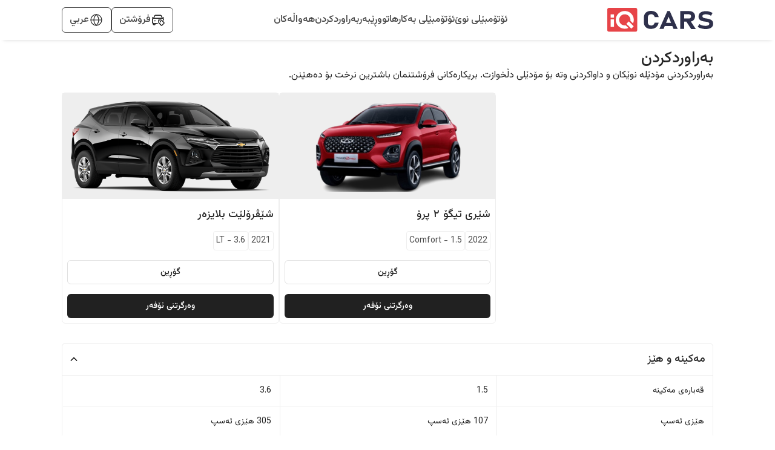

--- FILE ---
content_type: text/html; charset=utf-8
request_url: https://www.iqcars.net/ku/compare/%D8%B4%DB%8E%D8%B1%DB%8C-%D8%AA%DB%8C%DA%AF%DB%86-%D9%A2-%D9%BE%D8%B1%DB%86-2022-comfort-1.5-291-vs-%D8%B4%DB%8E%DA%A4%D8%B1%DB%86%D9%84%DB%8E%D8%AA-%D8%A8%D9%84%D8%A7%DB%8C%D8%B2%DB%95%D8%B1-2021-lt-3.6-146
body_size: 16278
content:
<!DOCTYPE html><html lang="en"><head><meta charSet="utf-8"/><link rel="preconnect" href="https://fonts.googleapis.com"/><link rel="preconnect" href="https://fonts.gstatic.com"/><link rel="shortcut icon" href="/images/iqcars-icon.png"/><meta name="viewport" content="initial-scale=1.0, width=device-width"/><meta http-equiv="Content-Security-Policy" content="default-src &#x27;self&#x27; ; media-src iqcarsgermany.azureedge.net iqcars-assets.iqcars.io cdn.iqcars.io; img-src * data:; style-src &#x27;self&#x27;  iqcarsgermany.azureedge.net iqcars-assets.iqcars.io cdn.iqcars.io fonts.googleapis.com  &#x27;unsafe-inline&#x27;; font-src &#x27;self&#x27; data:  iqcarsgermany.azureedge.net iqcars-assets.iqcars.io cdn.iqcars.io fonts.googleapis.com fonts.gstatic.com; script-src  &#x27;self&#x27; &#x27;unsafe-eval&#x27; &#x27;unsafe-inline&#x27; *.clarity.ms hcaptcha.com iqcarsgermany.azureedge.net iqcars-assets.iqcars.io cdn.iqcars.io *.google.com *.gstatic.com *.googlesyndication.com *.googleadservices.com connect.facebook.net www.googletagmanager.com maps.googleapis.com maps.gstatic.com; frame-src &#x27;self&#x27; iqcarsgermany.azureedge.net iqcars-assets.iqcars.io cdn.iqcars.io *.firebaseapp.com googleads.g.doubleclick.net *.googlesyndication.com www.youtube.com web.facebook.com maps.google.com www.facebook.com www.google.com; connect-src &#x27;self&#x27; *.clarity.ms  developers.google.com app.adjust.com iqcarsgermany.azureedge.net iqcars-assets.iqcars.io cdn.iqcars.io nominatim.openstreetmap.org *.googlesyndication.com *.firebaseapp.com *.googleadservices.com www.googletagmanager.com *.googleapis.com connect.facebook.net www.facebook.com iqcars-web-back-stage.azurewebsites.net web.iqcars.net *.google-analytics.com  firebase.googleapis.com maps.googleapis.com www.google.com; "/><meta name="google-play-app" content="https://play.google.com/store/apps/details?id=com.redfoxpro.iqcars"/><meta name="apple-itunes-app" content="https://apps.apple.com/us/app/id1534713494"/><meta name="twitter:app:url:googleplay" content="https://play.google.com/store/apps/details?id=com.redfoxpro.iqcars"/><meta name="twitter:app:url:iphone" content="https://apps.apple.com/us/app/id1534713494"/><meta name="twitter:app:url:ipad" content="https://apps.apple.com/us/app/id1534713494"/><title>شێری تیگۆ ٢ پرۆ 2022 Comfort-1.5-vs-شێڤرۆلێت بلایزەر 2021 LT-3.6</title><link rel="canonical" href="https://www.iqcars.net/ku/compare/%d8%b4%db%8e%d8%b1%db%8c-%d8%aa%db%8c%da%af%db%86-%d9%a2-%d9%be%d8%b1%db%86-2022-comfort-1.5-291-vs-%d8%b4%db%8e%da%a4%d8%b1%db%86%d9%84%db%8e%d8%aa-%d8%a8%d9%84%d8%a7%db%8c%d8%b2%db%95%d8%b1-2021-lt-3.6-146"/><link rel="alternate" hreflang="en" href="https://www.iqcars.net/en/compare/%d8%b4%db%8e%d8%b1%db%8c-%d8%aa%db%8c%da%af%db%86-%d9%a2-%d9%be%d8%b1%db%86-2022-comfort-1.5-291-vs-%d8%b4%db%8e%da%a4%d8%b1%db%86%d9%84%db%8e%d8%aa-%d8%a8%d9%84%d8%a7%db%8c%d8%b2%db%95%d8%b1-2021-lt-3.6-146"/><link rel="alternate" hreflang="ar" href="https://www.iqcars.net/ar/compare/%d8%b4%db%8e%d8%b1%db%8c-%d8%aa%db%8c%da%af%db%86-%d9%a2-%d9%be%d8%b1%db%86-2022-comfort-1.5-291-vs-%d8%b4%db%8e%da%a4%d8%b1%db%86%d9%84%db%8e%d8%aa-%d8%a8%d9%84%d8%a7%db%8c%d8%b2%db%95%d8%b1-2021-lt-3.6-146"/><link rel="alternate" hreflang="ku" href="https://www.iqcars.net/ku/compare/%d8%b4%db%8e%d8%b1%db%8c-%d8%aa%db%8c%da%af%db%86-%d9%a2-%d9%be%d8%b1%db%86-2022-comfort-1.5-291-vs-%d8%b4%db%8e%da%a4%d8%b1%db%86%d9%84%db%8e%d8%aa-%d8%a8%d9%84%d8%a7%db%8c%d8%b2%db%95%d8%b1-2021-lt-3.6-146"/><link rel="alternate" hreflang="x-default" href="https://www.iqcars.net/ar/compare/%d8%b4%db%8e%d8%b1%db%8c-%d8%aa%db%8c%da%af%db%86-%d9%a2-%d9%be%d8%b1%db%86-2022-comfort-1.5-291-vs-%d8%b4%db%8e%da%a4%d8%b1%db%86%d9%84%db%8e%d8%aa-%d8%a8%d9%84%d8%a7%db%8c%d8%b2%db%95%d8%b1-2021-lt-3.6-146"/><meta property="al:android:url" content="app://iqcars.net/open-page?AppPageName=Compare&amp;sfx1=291&amp;sfx2=146"/><meta property="al:android:package" content="com.redfoxpro.iqcars"/><meta property="al:android:app_name" content="iQ Cars"/><meta property="al:ios:url" content="iqcars://iqcars.net/open-page?AppPageName=Compare&amp;sfx1=291&amp;sfx2=146"/><meta property="al:ios:app_store_id" content="1534713494"/><meta property="al:ios:app_name" content="iQ Cars"/><meta property="og:title" content="شێری تیگۆ ٢ پرۆ 2022 Comfort-1.5-vs-شێڤرۆلێت بلایزەر 2021 LT-3.6"/><meta name="twitter:title" content="شێری تیگۆ ٢ پرۆ 2022 Comfort-1.5-vs-شێڤرۆلێت بلایزەر 2021 LT-3.6"/><meta property="og:image" content="/images/banner.jpg"/><meta property="og:image:width" content="1200"/><meta property="og:image:height" content="627"/><meta name="twitter:image" content="/images/banner.jpg"/><meta name="twitter:image:width" content="800"/><meta name="twitter:image:height" content="800"/><meta name="description" content="بەراوردکردنی مۆدێلە نوێکان و داواکردنی وتە بۆ مۆدێلی دڵخوازت. بریکارەکانی فرۆشتنمان باشترین نرخت بۆ دەهێنن."/><meta name="next-head-count" content="32"/><link rel="preload" href="https://iqcars-assets.iqcars.io/_next/static/css/c99f14a25eb653f6.css" as="style"/><link rel="stylesheet" href="https://iqcars-assets.iqcars.io/_next/static/css/c99f14a25eb653f6.css" data-n-g=""/><link rel="preload" href="https://iqcars-assets.iqcars.io/_next/static/css/66a93c3cb9f035bc.css" as="style"/><link rel="stylesheet" href="https://iqcars-assets.iqcars.io/_next/static/css/66a93c3cb9f035bc.css" data-n-p=""/><noscript data-n-css=""></noscript><script defer="" nomodule="" src="https://iqcars-assets.iqcars.io/_next/static/chunks/polyfills-c67a75d1b6f99dc8.js"></script><script src="https://iqcars-assets.iqcars.io/_next/static/chunks/webpack-e78e30aa4d6c796d.js" defer=""></script><script src="https://iqcars-assets.iqcars.io/_next/static/chunks/framework-d5f8629dcd7c17f8.js" defer=""></script><script src="https://iqcars-assets.iqcars.io/_next/static/chunks/main-a65e8e2c686b6393.js" defer=""></script><script src="https://iqcars-assets.iqcars.io/_next/static/chunks/pages/_app-d4552070381a1300.js" defer=""></script><script src="https://iqcars-assets.iqcars.io/_next/static/chunks/78e521c3-b08e3a57b8b17fb7.js" defer=""></script><script src="https://iqcars-assets.iqcars.io/_next/static/chunks/ae51ba48-e8d407312bc6d0f3.js" defer=""></script><script src="https://iqcars-assets.iqcars.io/_next/static/chunks/95b64a6e-7d7d9b0c1b336158.js" defer=""></script><script src="https://iqcars-assets.iqcars.io/_next/static/chunks/31664189-2853cb35edeb7959.js" defer=""></script><script src="https://iqcars-assets.iqcars.io/_next/static/chunks/b98bc7c3-e11879eece199aad.js" defer=""></script><script src="https://iqcars-assets.iqcars.io/_next/static/chunks/1bfc9850-12887486c3f06fd7.js" defer=""></script><script src="https://iqcars-assets.iqcars.io/_next/static/chunks/75fc9c18-c7bf0df5a4fee36b.js" defer=""></script><script src="https://iqcars-assets.iqcars.io/_next/static/chunks/29107295-1494f237b9e407ad.js" defer=""></script><script src="https://iqcars-assets.iqcars.io/_next/static/chunks/194-06fbe3385adbb0d5.js" defer=""></script><script src="https://iqcars-assets.iqcars.io/_next/static/chunks/923-8793381e2d833e81.js" defer=""></script><script src="https://iqcars-assets.iqcars.io/_next/static/chunks/868-1d26539061d9205d.js" defer=""></script><script src="https://iqcars-assets.iqcars.io/_next/static/chunks/pages/index-897579ecc2702a5c.js" defer=""></script><script src="https://iqcars-assets.iqcars.io/_next/static/build-1769002617821/_buildManifest.js" defer=""></script><script src="https://iqcars-assets.iqcars.io/_next/static/build-1769002617821/_ssgManifest.js" defer=""></script></head><body><div id="__next" data-reactroot=""><div class="rtl MuiBox-root muirtl-0"><style data-emotion="muirtl v786e0">.muirtl-v786e0{padding-top:12px;padding-bottom:12px;background-color:#FFFFFF;box-shadow:0px 6px 6px -6px rgba(0, 0, 0, 0.16);z-index:10;position:-webkit-sticky;position:sticky;top:0;}@media (min-width:0px){.muirtl-v786e0{padding-right:8px;padding-left:8px;}}@media (min-width:900px){.muirtl-v786e0{padding-right:3%;padding-left:3%;}}@media (min-width:1200px){.muirtl-v786e0{padding-right:8%;padding-left:8%;}}@media (min-width:1536px){.muirtl-v786e0{padding-right:15%;padding-left:15%;}}</style><header class="desktopContainer MuiBox-root muirtl-v786e0" dir="rtl"><style data-emotion="muirtl nb2z2f">.muirtl-nb2z2f{display:-webkit-box;display:-webkit-flex;display:-ms-flexbox;display:flex;-webkit-box-pack:justify;-webkit-justify-content:space-between;justify-content:space-between;-webkit-align-items:center;-webkit-box-align:center;-ms-flex-align:center;align-items:center;width:100%;}</style><div class="MuiBox-root muirtl-nb2z2f"><div class="MuiBox-root muirtl-0" itemscope="" itemType="https://schema.org/Organization"><a href="/ku" itemProp="url" name="logo"><img src="https://iqcars-assets.iqcars.io/images/iqcars_logo.svg" alt="iqcars-logo" style="width:175px"/><meta itemProp="name" content="iQ Cars"/></a></div><style data-emotion="muirtl 1bvd3az">.muirtl-1bvd3az{-webkit-align-items:center;-webkit-box-align:center;-ms-flex-align:center;align-items:center;gap:24px;}@media (min-width:0px){.muirtl-1bvd3az{display:none;}}@media (min-width:900px){.muirtl-1bvd3az{display:-webkit-box;display:-webkit-flex;display:-ms-flexbox;display:flex;}}</style><nav class="MuiBox-root muirtl-1bvd3az" aria-label="Main Navigation" itemscope="" itemType="https://schema.org/SiteNavigationElement"><a href="/ku/search?condition=New" title="ئۆتۆمبێلی نوێ بۆ فرۆشتن لە عێراق" itemProp="url"><style data-emotion="muirtl lq4wyg">.muirtl-lq4wyg{color:#4A4A4A;font-weight:500;-webkit-text-decoration:none;text-decoration:none;}.muirtl-lq4wyg:hover{color:#FC2F3D;}</style><div class="MuiBox-root muirtl-lq4wyg"><style data-emotion="muirtl hhkinw">.muirtl-hhkinw{margin:0;font-size:16px;font-weight:500;font-family:"Vazirmatn","Roboto","Arial",sans-serif;line-height:1.43;text-align:inherit;}</style><p class="MuiTypography-root MuiTypography-body2 muirtl-hhkinw" itemProp="name"> <!-- -->ئۆتۆمبێلی نوێ</p></div></a><a href="/ku/search?condition=Used" title="ئۆتۆمبیلی بەکارهاتوو بۆ فرۆشتن لە عێراق" itemProp="url"><div class="MuiBox-root muirtl-lq4wyg"><p class="MuiTypography-root MuiTypography-body2 muirtl-hhkinw" itemProp="name"> <!-- -->ئۆتۆمبێلی بەکارهاتوو</p></div></a><a href="/ku/guide" title="ڕێبەر" itemProp="url"><div class="MuiBox-root muirtl-lq4wyg"><p class="MuiTypography-root MuiTypography-body2 muirtl-hhkinw" itemProp="name"> <!-- -->ڕێبەر</p></div></a><a href="/ku/compare-cars" title="بەراوردکردنی ئۆتۆمبێلەکان" itemProp="url"><div class="MuiBox-root muirtl-lq4wyg"><p class="MuiTypography-root MuiTypography-body2 muirtl-hhkinw" itemProp="name"> <!-- -->بەراوردکردن</p></div></a><a href="/ku/news" title="هەواڵەکانی ئۆتۆمبێل لە عێراق" itemProp="url"><div class="MuiBox-root muirtl-lq4wyg"><p class="MuiTypography-root MuiTypography-body2 muirtl-hhkinw" itemProp="name"> <!-- -->هەواڵەکان</p></div></a></nav><style data-emotion="muirtl axw7ok">.muirtl-axw7ok{display:-webkit-box;display:-webkit-flex;display:-ms-flexbox;display:flex;-webkit-align-items:center;-webkit-box-align:center;-ms-flex-align:center;align-items:center;gap:8px;}</style><div class="MuiBox-root muirtl-axw7ok"><style data-emotion="muirtl 114ei63">.muirtl-114ei63{border:1px solid #4A4A4A;border-radius:6px;padding-right:12px;padding-left:12px;padding-top:8px;padding-bottom:8px;display:-webkit-box;display:-webkit-flex;display:-ms-flexbox;display:flex;-webkit-align-items:center;-webkit-box-align:center;-ms-flex-align:center;align-items:center;gap:8px;cursor:pointer;}</style><div class="MuiBox-root muirtl-114ei63"><img alt="sell-car" src="https://iqcars-assets.iqcars.io/images/icons/sell_car_bold.svg" style="wdith:16px"/><style data-emotion="muirtl 1jx8vse">.muirtl-1jx8vse{margin:0;font-size:16px;font-weight:500;font-family:"Vazirmatn","Roboto","Arial",sans-serif;line-height:1.43;text-align:inherit;color:#4A4A4A;}</style><p class="MuiTypography-root MuiTypography-body2 muirtl-1jx8vse">فرۆشتن</p></div><div class="MuiBox-root muirtl-0"><style data-emotion="muirtl 13y5lyo">.muirtl-13y5lyo{border:1px solid #4A4A4A;border-radius:6px;padding-right:12px;padding-left:12px;padding-top:8px;padding-bottom:8px;cursor:pointer;position:relative;}</style><div class="MuiBox-root muirtl-13y5lyo" aria-haspopup="true"><style data-emotion="muirtl 1dely3k">.muirtl-1dely3k{z-index:1;display:-webkit-box;display:-webkit-flex;display:-ms-flexbox;display:flex;gap:8px;-webkit-align-items:center;-webkit-box-align:center;-ms-flex-align:center;align-items:center;}</style><div class="MuiBox-root muirtl-1dely3k"><img alt="globe" src="https://iqcars-assets.iqcars.io/images/icons/globe_bold.svg" width="24px" height="24px"/><p class="MuiTypography-root MuiTypography-body2 muirtl-hhkinw" style="color:#4A4A4A;font-family:Vazirmatn, sans-serif">عربي</p></div></div></div></div></div></header><style data-emotion="muirtl 1u55hq5">.muirtl-1u55hq5{z-index:1200;}.muirtl-1u55hq5 .MuiPaper-root{border-top-right-radius:12px;border-top-left-radius:12px;height:95%;max-height:95%;}</style><div class="mobileContainer MuiBox-root muirtl-0"><style data-emotion="muirtl fuhvo6">.muirtl-fuhvo6{position:fixed;bottom:0;right:0;left:0;background-color:#FFFFFF;border-top:1px solid #EEEEEE;padding:10px 20px;-webkit-box-pack:justify;-webkit-justify-content:space-between;justify-content:space-between;-webkit-align-items:center;-webkit-box-align:center;-ms-flex-align:center;align-items:center;z-index:1000;overflow:hidden;}@media (min-width:0px){.muirtl-fuhvo6{display:-webkit-box;display:-webkit-flex;display:-ms-flexbox;display:flex;}}</style><div class="MuiBox-root muirtl-fuhvo6" dir="rtl"><a href="/ku"><style data-emotion="muirtl yu3gn5">.muirtl-yu3gn5{display:-webkit-box;display:-webkit-flex;display:-ms-flexbox;display:flex;-webkit-flex-direction:column;-ms-flex-direction:column;flex-direction:column;-webkit-align-items:center;-webkit-box-align:center;-ms-flex-align:center;align-items:center;-webkit-text-decoration:none;text-decoration:none;-webkit-flex:1;-ms-flex:1;flex:1;}</style><div class="MuiBox-root muirtl-yu3gn5"><style data-emotion="muirtl eoa9uh">.muirtl-eoa9uh{width:24px;height:24px;display:-webkit-box;display:-webkit-flex;display:-ms-flexbox;display:flex;-webkit-box-pack:center;-ms-flex-pack:center;-webkit-justify-content:center;justify-content:center;-webkit-align-items:center;-webkit-box-align:center;-ms-flex-align:center;align-items:center;margin-bottom:4px;}</style><div class="MuiBox-root muirtl-eoa9uh"><img alt="home" src="https://iqcars-assets.iqcars.io/images/icons/home.svg" style="width:26px"/></div><style data-emotion="muirtl mexk35">.muirtl-mexk35{margin:0;font-size:12px;font-weight:500;text-align:inherit;font-size:12px;font-weight:500;color:#616161;}</style><span class="MuiTypography-root MuiTypography-label1 muirtl-mexk35">سەرەکی</span></div></a><a href="/ku/guide"><div class="MuiBox-root muirtl-yu3gn5"><div class="MuiBox-root muirtl-eoa9uh"><img alt="guide" src="https://iqcars-assets.iqcars.io/images/icons/guide.svg" style="width:26px"/></div><span class="MuiTypography-root MuiTypography-label1 muirtl-mexk35">ڕێبەر</span></div></a><a href="/ku/news"><div class="MuiBox-root muirtl-yu3gn5"><div class="MuiBox-root muirtl-eoa9uh"><img alt="news" src="https://iqcars-assets.iqcars.io/images/icons/news.svg" style="width:26px"/></div><span class="MuiTypography-root MuiTypography-label1 muirtl-mexk35">هەواڵەکان</span></div></a><a><div class="MuiBox-root muirtl-yu3gn5"><div class="MuiBox-root muirtl-eoa9uh"><img alt="menu" src="https://iqcars-assets.iqcars.io/images/icons/menu.svg" style="width:26px"/></div><span class="MuiTypography-root MuiTypography-label1 muirtl-mexk35">لیستەکان</span></div></a></div></div><style data-emotion="muirtl inzajn">.muirtl-inzajn{min-height:600px;}@media (min-width:0px){.muirtl-inzajn{padding-right:8px;padding-left:8px;margin-top:none;}}@media (min-width:900px){.muirtl-inzajn{padding-right:3%;padding-left:3%;margin-top:16px;}}@media (min-width:1200px){.muirtl-inzajn{padding-right:8%;padding-left:8%;}}@media (min-width:1536px){.muirtl-inzajn{padding-right:15%;padding-left:15%;}}</style><section class="MuiBox-root muirtl-inzajn" dir="rtl"><style data-emotion="muirtl 1qm1lh">.muirtl-1qm1lh{margin-bottom:16px;}</style><div class="desktopContainer MuiBox-root muirtl-1qm1lh"><style data-emotion="muirtl 1c6tvi4">.muirtl-1c6tvi4{margin:0;font-size:22px;font-weight:600;font-family:"Vazirmatn","Roboto","Arial",sans-serif;line-height:1.167;text-align:inherit;font-weight:500;font-size:26px;}</style><h1 class="MuiTypography-root MuiTypography-h1 muirtl-1c6tvi4">بەراوردکردن</h1><style data-emotion="muirtl nkn1v9">.muirtl-nkn1v9{margin:0;text-align:inherit;}</style><span class="MuiTypography-root MuiTypography-p muirtl-nkn1v9" style="font-size:16px">بەراوردکردنی مۆدێلە نوێکان و داواکردنی وتە بۆ مۆدێلی دڵخوازت. بریکارەکانی فرۆشتنمان باشترین نرخت بۆ دەهێنن.</span></div><style data-emotion="muirtl iy8ewy">.muirtl-iy8ewy{position:-webkit-sticky;position:sticky;top:0;z-index:10;background-color:white;width:100%;gap:16px;padding:8px;box-shadow:0px 6px 6px -6px rgba(0, 0, 0, 0.16);}@media (min-width:0px){.muirtl-iy8ewy{display:-webkit-box;display:-webkit-flex;display:-ms-flexbox;display:flex;}}@media (min-width:900px){.muirtl-iy8ewy{display:none;}}</style><div class="MuiBox-root muirtl-iy8ewy"><style data-emotion="muirtl d26741">.muirtl-d26741{-webkit-flex:1;-ms-flex:1;flex:1;display:-webkit-box;display:-webkit-flex;display:-ms-flexbox;display:flex;-webkit-flex-direction:column;-ms-flex-direction:column;flex-direction:column;-webkit-align-items:flex-start;-webkit-box-align:flex-start;-ms-flex-align:flex-start;align-items:flex-start;text-align:start;}</style><div class="MuiBox-root muirtl-d26741"><style data-emotion="muirtl zp1w2m">.muirtl-zp1w2m{margin:0;font-size:16px;font-weight:500;font-family:"Vazirmatn","Roboto","Arial",sans-serif;line-height:1.43;text-align:inherit;font-weight:500;font-size:14px;line-height:1.3;}</style><p class="MuiTypography-root MuiTypography-body2 muirtl-zp1w2m">شێری<!-- --> <!-- -->تیگۆ ٢ پرۆ<!-- --> <!-- -->2022<!-- --> <!-- -->Comfort - 1.5</p></div><style data-emotion="muirtl gmuwbf">.muirtl-gmuwbf{display:-webkit-box;display:-webkit-flex;display:-ms-flexbox;display:flex;-webkit-align-items:center;-webkit-box-align:center;-ms-flex-align:center;align-items:center;-webkit-box-pack:center;-ms-flex-pack:center;-webkit-justify-content:center;justify-content:center;}</style><div class="MuiBox-root muirtl-gmuwbf"><style data-emotion="muirtl gba7m7">.muirtl-gba7m7{width:30px;height:30px;border-radius:50%;background-color:red;display:-webkit-box;display:-webkit-flex;display:-ms-flexbox;display:flex;-webkit-align-items:center;-webkit-box-align:center;-ms-flex-align:center;align-items:center;-webkit-box-pack:center;-ms-flex-pack:center;-webkit-justify-content:center;justify-content:center;-webkit-flex-shrink:0;-ms-flex-negative:0;flex-shrink:0;}</style><div class="MuiBox-root muirtl-gba7m7"><style data-emotion="muirtl 1aft47i">.muirtl-1aft47i{margin:0;text-align:inherit;color:white;font-weight:600;font-size:14px;}</style><span class="MuiTypography-root MuiTypography-span muirtl-1aft47i">VS</span></div></div><style data-emotion="muirtl bh7xa2">.muirtl-bh7xa2{-webkit-flex:1;-ms-flex:1;flex:1;display:-webkit-box;display:-webkit-flex;display:-ms-flexbox;display:flex;-webkit-flex-direction:column;-ms-flex-direction:column;flex-direction:column;-webkit-align-items:flex-end;-webkit-box-align:flex-end;-ms-flex-align:flex-end;align-items:flex-end;text-align:end;}</style><div class="MuiBox-root muirtl-bh7xa2"><p class="MuiTypography-root MuiTypography-body2 muirtl-zp1w2m">شێڤرۆلێت<!-- --> <!-- -->بلایزەر<!-- --> <!-- -->2021<!-- --> <!-- -->LT - 3.6</p></div></div><style data-emotion="muirtl 1cvwz4r">.muirtl-1cvwz4r{display:-webkit-box;display:-webkit-flex;display:-ms-flexbox;display:flex;gap:16px;width:100%;-webkit-flex-direction:column;-ms-flex-direction:column;flex-direction:column;}</style><div class="MuiBox-root muirtl-1cvwz4r"><style data-emotion="muirtl jf047c">.muirtl-jf047c{display:-webkit-box;display:-webkit-flex;display:-ms-flexbox;display:flex;gap:16px;width:100%;}</style><div class="MuiBox-root muirtl-jf047c"><style data-emotion="muirtl 7nu5bv">.muirtl-7nu5bv{-webkit-flex:1;-ms-flex:1;flex:1;}@media (min-width:0px){.muirtl-7nu5bv{display:none;}}@media (min-width:900px){.muirtl-7nu5bv{display:block;}}</style><div class="MuiBox-root muirtl-7nu5bv"></div><style data-emotion="muirtl bnzb5n">.muirtl-bnzb5n{-webkit-flex:1;-ms-flex:1;flex:1;}@media (min-width:0px){.muirtl-bnzb5n{width:50%;}}@media (min-width:900px){.muirtl-bnzb5n{width:auto;}}</style><div class="MuiBox-root muirtl-bnzb5n"><style data-emotion="muirtl 1l0xc83">.muirtl-1l0xc83{border:1px solid #EEEEEE;border-radius:6px;width:100%;-webkit-flex:1;-ms-flex:1;flex:1;-webkit-box-pack:center;-ms-flex-pack:center;-webkit-justify-content:center;justify-content:center;-webkit-flex-direction:column;-ms-flex-direction:column;flex-direction:column;}@media (min-width:0px){.muirtl-1l0xc83{display:none;}}@media (min-width:900px){.muirtl-1l0xc83{display:-webkit-box;display:-webkit-flex;display:-ms-flexbox;display:flex;}}</style><div class="MuiBox-root muirtl-1l0xc83"><style data-emotion="muirtl 2mv286">.muirtl-2mv286{background:#EEEEEE;margin-bottom:8px;padding:8px;height:175px;display:-webkit-box;display:-webkit-flex;display:-ms-flexbox;display:flex;-webkit-box-pack:center;-ms-flex-pack:center;-webkit-justify-content:center;justify-content:center;-webkit-align-items:center;-webkit-box-align:center;-ms-flex-align:center;align-items:center;}</style><div class="MuiBox-root muirtl-2mv286"><style data-emotion="muirtl 1knnbi5">.muirtl-1knnbi5{height:150px;width:auto;max-width:100%;object-fit:contain;}</style><img class="MuiBox-root muirtl-1knnbi5" loading="lazy" alt="شێری" src="https://cdn.iqcars.io/img/BrandNewCarThumb\1760253328941.5173Tiggo_2_Pro__2_-removebg-preview.png"/></div><style data-emotion="muirtl hpgf8j">.muirtl-hpgf8j{padding:8px;}</style><div class="MuiBox-root muirtl-hpgf8j"><style data-emotion="muirtl 1abudc7">.muirtl-1abudc7{display:-webkit-box;display:-webkit-flex;display:-ms-flexbox;display:flex;-webkit-box-pack:justify;-webkit-justify-content:space-between;justify-content:space-between;margin-bottom:16px;}</style><div class="MuiBox-root muirtl-1abudc7"><style data-emotion="muirtl 1sumhgc">.muirtl-1sumhgc{margin:0;font-size:22px;font-weight:600;font-family:"Vazirmatn","Roboto","Arial",sans-serif;line-height:1.167;text-align:inherit;width:100%;font-weight:500;font-size:18px;}</style><h1 class="MuiTypography-root MuiTypography-h1 muirtl-1sumhgc">شێری<!-- --> <!-- -->تیگۆ ٢ پرۆ<!-- --> </h1></div><style data-emotion="muirtl 156nzck">.muirtl-156nzck{display:-webkit-box;display:-webkit-flex;display:-ms-flexbox;display:flex;gap:8px;-webkit-align-items:center;-webkit-box-align:center;-ms-flex-align:center;align-items:center;margin-bottom:16px;}</style><div class="MuiBox-root muirtl-156nzck"><style data-emotion="muirtl 1ixb13y">.muirtl-1ixb13y{border:1px solid #EEEEEE;padding-right:4px;padding-left:4px;padding-top:4px;padding-bottom:4px;border-radius:4px;}</style><div class="MuiBox-root muirtl-1ixb13y"><style data-emotion="muirtl yjb1nr">.muirtl-yjb1nr{margin:0;font-size:14px;font-weight:400;text-align:inherit;font-size:14px;font-weight:400;color:#4A4A4A;}</style><span class="MuiTypography-root MuiTypography-title1 muirtl-yjb1nr">2022</span></div><div class="MuiBox-root muirtl-1ixb13y"><span class="MuiTypography-root MuiTypography-title1 muirtl-yjb1nr">Comfort - 1.5</span></div></div><style data-emotion="muirtl 1cul2ez">.muirtl-1cul2ez{font-family:"Vazirmatn","Roboto","Arial",sans-serif;font-weight:500;font-size:0.875rem;line-height:1.75;text-transform:uppercase;min-width:64px;padding:6px 8px;border-radius:4px;-webkit-transition:background-color 250ms cubic-bezier(0.4, 0, 0.2, 1) 0ms,box-shadow 250ms cubic-bezier(0.4, 0, 0.2, 1) 0ms,border-color 250ms cubic-bezier(0.4, 0, 0.2, 1) 0ms,color 250ms cubic-bezier(0.4, 0, 0.2, 1) 0ms;transition:background-color 250ms cubic-bezier(0.4, 0, 0.2, 1) 0ms,box-shadow 250ms cubic-bezier(0.4, 0, 0.2, 1) 0ms,border-color 250ms cubic-bezier(0.4, 0, 0.2, 1) 0ms,color 250ms cubic-bezier(0.4, 0, 0.2, 1) 0ms;color:#1976d2;border:1px solid #E0E0E0;color:#212121;border-radius:6px;text-transform:none;width:100%;height:40px;}.muirtl-1cul2ez:hover{-webkit-text-decoration:none;text-decoration:none;background-color:rgba(25, 118, 210, 0.04);}@media (hover: none){.muirtl-1cul2ez:hover{background-color:transparent;}}.muirtl-1cul2ez.Mui-disabled{color:rgba(0, 0, 0, 0.26);}.muirtl-1cul2ez:hover{background-color:#EEEEEE;}</style><style data-emotion="muirtl 5psfl0">.muirtl-5psfl0{display:-webkit-inline-box;display:-webkit-inline-flex;display:-ms-inline-flexbox;display:inline-flex;-webkit-align-items:center;-webkit-box-align:center;-ms-flex-align:center;align-items:center;-webkit-box-pack:center;-ms-flex-pack:center;-webkit-justify-content:center;justify-content:center;position:relative;box-sizing:border-box;-webkit-tap-highlight-color:transparent;background-color:transparent;outline:0;border:0;margin:0;border-radius:0;padding:0;cursor:pointer;-webkit-user-select:none;-moz-user-select:none;-ms-user-select:none;user-select:none;vertical-align:middle;-moz-appearance:none;-webkit-appearance:none;-webkit-text-decoration:none;text-decoration:none;color:inherit;font-family:"Vazirmatn","Roboto","Arial",sans-serif;font-weight:500;font-size:0.875rem;line-height:1.75;text-transform:uppercase;min-width:64px;padding:6px 8px;border-radius:4px;-webkit-transition:background-color 250ms cubic-bezier(0.4, 0, 0.2, 1) 0ms,box-shadow 250ms cubic-bezier(0.4, 0, 0.2, 1) 0ms,border-color 250ms cubic-bezier(0.4, 0, 0.2, 1) 0ms,color 250ms cubic-bezier(0.4, 0, 0.2, 1) 0ms;transition:background-color 250ms cubic-bezier(0.4, 0, 0.2, 1) 0ms,box-shadow 250ms cubic-bezier(0.4, 0, 0.2, 1) 0ms,border-color 250ms cubic-bezier(0.4, 0, 0.2, 1) 0ms,color 250ms cubic-bezier(0.4, 0, 0.2, 1) 0ms;color:#1976d2;border:1px solid #E0E0E0;color:#212121;border-radius:6px;text-transform:none;width:100%;height:40px;}.muirtl-5psfl0::-moz-focus-inner{border-style:none;}.muirtl-5psfl0.Mui-disabled{pointer-events:none;cursor:default;}@media print{.muirtl-5psfl0{-webkit-print-color-adjust:exact;color-adjust:exact;}}.muirtl-5psfl0:hover{-webkit-text-decoration:none;text-decoration:none;background-color:rgba(25, 118, 210, 0.04);}@media (hover: none){.muirtl-5psfl0:hover{background-color:transparent;}}.muirtl-5psfl0.Mui-disabled{color:rgba(0, 0, 0, 0.26);}.muirtl-5psfl0:hover{background-color:#EEEEEE;}</style><button class="MuiButton-root MuiButton-text MuiButton-textPrimary MuiButton-sizeMedium MuiButton-textSizeMedium MuiButtonBase-root  muirtl-5psfl0" tabindex="0" type="button"><span class="MuiTypography-root MuiTypography-p muirtl-nkn1v9">گۆڕین</span></button><style data-emotion="muirtl 11vkgyn">.muirtl-11vkgyn{display:-webkit-box;display:-webkit-flex;display:-ms-flexbox;display:flex;-webkit-box-pack:justify;-webkit-justify-content:space-between;justify-content:space-between;-webkit-align-items:center;-webkit-box-align:center;-ms-flex-align:center;align-items:center;margin-top:16px;gap:16px;width:100%;}</style><div class="MuiBox-root muirtl-11vkgyn"><style data-emotion="muirtl 11d7yo4">.muirtl-11d7yo4{font-family:"Vazirmatn","Roboto","Arial",sans-serif;font-weight:500;font-size:0.875rem;line-height:1.75;text-transform:uppercase;min-width:64px;padding:6px 8px;border-radius:4px;-webkit-transition:background-color 250ms cubic-bezier(0.4, 0, 0.2, 1) 0ms,box-shadow 250ms cubic-bezier(0.4, 0, 0.2, 1) 0ms,border-color 250ms cubic-bezier(0.4, 0, 0.2, 1) 0ms,color 250ms cubic-bezier(0.4, 0, 0.2, 1) 0ms;transition:background-color 250ms cubic-bezier(0.4, 0, 0.2, 1) 0ms,box-shadow 250ms cubic-bezier(0.4, 0, 0.2, 1) 0ms,border-color 250ms cubic-bezier(0.4, 0, 0.2, 1) 0ms,color 250ms cubic-bezier(0.4, 0, 0.2, 1) 0ms;color:#1976d2;background-color:#212121;border:none;border-radius:6px;color:#fff;width:100%;height:40px;text-transform:initial;}.muirtl-11d7yo4:hover{-webkit-text-decoration:none;text-decoration:none;background-color:rgba(25, 118, 210, 0.04);}@media (hover: none){.muirtl-11d7yo4:hover{background-color:transparent;}}.muirtl-11d7yo4.Mui-disabled{color:rgba(0, 0, 0, 0.26);}.muirtl-11d7yo4:hover{background-color:#4A4A4A;}</style><style data-emotion="muirtl g092fh">.muirtl-g092fh{display:-webkit-inline-box;display:-webkit-inline-flex;display:-ms-inline-flexbox;display:inline-flex;-webkit-align-items:center;-webkit-box-align:center;-ms-flex-align:center;align-items:center;-webkit-box-pack:center;-ms-flex-pack:center;-webkit-justify-content:center;justify-content:center;position:relative;box-sizing:border-box;-webkit-tap-highlight-color:transparent;background-color:transparent;outline:0;border:0;margin:0;border-radius:0;padding:0;cursor:pointer;-webkit-user-select:none;-moz-user-select:none;-ms-user-select:none;user-select:none;vertical-align:middle;-moz-appearance:none;-webkit-appearance:none;-webkit-text-decoration:none;text-decoration:none;color:inherit;font-family:"Vazirmatn","Roboto","Arial",sans-serif;font-weight:500;font-size:0.875rem;line-height:1.75;text-transform:uppercase;min-width:64px;padding:6px 8px;border-radius:4px;-webkit-transition:background-color 250ms cubic-bezier(0.4, 0, 0.2, 1) 0ms,box-shadow 250ms cubic-bezier(0.4, 0, 0.2, 1) 0ms,border-color 250ms cubic-bezier(0.4, 0, 0.2, 1) 0ms,color 250ms cubic-bezier(0.4, 0, 0.2, 1) 0ms;transition:background-color 250ms cubic-bezier(0.4, 0, 0.2, 1) 0ms,box-shadow 250ms cubic-bezier(0.4, 0, 0.2, 1) 0ms,border-color 250ms cubic-bezier(0.4, 0, 0.2, 1) 0ms,color 250ms cubic-bezier(0.4, 0, 0.2, 1) 0ms;color:#1976d2;background-color:#212121;border:none;border-radius:6px;color:#fff;width:100%;height:40px;text-transform:initial;}.muirtl-g092fh::-moz-focus-inner{border-style:none;}.muirtl-g092fh.Mui-disabled{pointer-events:none;cursor:default;}@media print{.muirtl-g092fh{-webkit-print-color-adjust:exact;color-adjust:exact;}}.muirtl-g092fh:hover{-webkit-text-decoration:none;text-decoration:none;background-color:rgba(25, 118, 210, 0.04);}@media (hover: none){.muirtl-g092fh:hover{background-color:transparent;}}.muirtl-g092fh.Mui-disabled{color:rgba(0, 0, 0, 0.26);}.muirtl-g092fh:hover{background-color:#4A4A4A;}</style><button class="MuiButton-root MuiButton-text MuiButton-textPrimary MuiButton-sizeMedium MuiButton-textSizeMedium MuiButtonBase-root  muirtl-g092fh" tabindex="0" type="button"><span class="MuiTypography-root MuiTypography-p muirtl-nkn1v9">وەرگرتنی ئۆفەر</span></button></div></div></div><div class="mobileContainer MuiBox-root muirtl-0"><style data-emotion="muirtl 1yi1lrx">.muirtl-1yi1lrx{position:relative;overflow:hidden;padding:8px;}</style><div class="MuiBox-root muirtl-1yi1lrx"><style data-emotion="muirtl 1pu3xwy">.muirtl-1pu3xwy{width:100%;object-fit:contain;margin-top:8px;}@media (min-width:0px){.muirtl-1pu3xwy{height:100px;}}</style><img class="MuiBox-root muirtl-1pu3xwy" loading="lazy" alt="شێری" src="https://cdn.iqcars.io/img/BrandNewCarThumb\1760253328941.5173Tiggo_2_Pro__2_-removebg-preview.png"/></div></div></div><div class="MuiBox-root muirtl-bnzb5n"><div class="MuiBox-root muirtl-1l0xc83"><div class="MuiBox-root muirtl-2mv286"><img class="MuiBox-root muirtl-1knnbi5" loading="lazy" alt="شێڤرۆلێت" src="https://cdn.iqcars.io/img/BrandNewCarThumb\1628436318586.43421-CHEVY-BLAZER-L-Black.png"/></div><div class="MuiBox-root muirtl-hpgf8j"><div class="MuiBox-root muirtl-1abudc7"><h1 class="MuiTypography-root MuiTypography-h1 muirtl-1sumhgc">شێڤرۆلێت<!-- --> <!-- -->بلایزەر<!-- --> </h1></div><div class="MuiBox-root muirtl-156nzck"><div class="MuiBox-root muirtl-1ixb13y"><span class="MuiTypography-root MuiTypography-title1 muirtl-yjb1nr">2021</span></div><div class="MuiBox-root muirtl-1ixb13y"><span class="MuiTypography-root MuiTypography-title1 muirtl-yjb1nr">LT - 3.6</span></div></div><button class="MuiButton-root MuiButton-text MuiButton-textPrimary MuiButton-sizeMedium MuiButton-textSizeMedium MuiButtonBase-root  muirtl-5psfl0" tabindex="0" type="button"><span class="MuiTypography-root MuiTypography-p muirtl-nkn1v9">گۆڕین</span></button><style data-emotion="muirtl ddteow">.muirtl-ddteow{display:-webkit-box;display:-webkit-flex;display:-ms-flexbox;display:flex;-webkit-box-pack:justify;-webkit-justify-content:space-between;justify-content:space-between;-webkit-align-items:center;-webkit-box-align:center;-ms-flex-align:center;align-items:center;margin-top:16px;gap:16px;}</style><div class="MuiBox-root muirtl-ddteow"><button class="MuiButton-root MuiButton-text MuiButton-textPrimary MuiButton-sizeMedium MuiButton-textSizeMedium MuiButtonBase-root  muirtl-g092fh" tabindex="0" type="button"><span class="MuiTypography-root MuiTypography-p muirtl-nkn1v9">وەرگرتنی ئۆفەر</span></button></div></div></div><div class="mobileContainer MuiBox-root muirtl-0"><div class="MuiBox-root muirtl-1yi1lrx"><img class="MuiBox-root muirtl-1pu3xwy" loading="lazy" alt="شێڤرۆلێت" src="https://cdn.iqcars.io/img/BrandNewCarThumb\1628436318586.43421-CHEVY-BLAZER-L-Black.png"/></div></div></div></div></div><style data-emotion="muirtl gprg3m">.muirtl-gprg3m{margin-bottom:24px;}@media (min-width:0px){.muirtl-gprg3m{display:block;}}@media (min-width:900px){.muirtl-gprg3m{display:none;}}</style><div class="MuiBox-root muirtl-gprg3m"><style data-emotion="muirtl eg53x5">.muirtl-eg53x5{margin:0;font-size:16px;font-weight:400;font-family:"Vazirmatn","Roboto","Arial",sans-serif;line-height:1.5;text-align:inherit;text-align:center;font-weight:500;font-size:18px;margin-top:16px;margin-bottom:8px;}</style><p class="MuiTypography-root MuiTypography-body1 muirtl-eg53x5">کەمترین نرخ</p><style data-emotion="muirtl t7k79o">.muirtl-t7k79o{width:100%;border:1px solid #EEEEEE;border-radius:6px;overflow:hidden;}@media (min-width:0px){.muirtl-t7k79o{display:-webkit-box;display:-webkit-flex;display:-ms-flexbox;display:flex;}}@media (min-width:900px){.muirtl-t7k79o{display:none;}}</style><div class="MuiBox-root muirtl-t7k79o"><style data-emotion="muirtl 1y1o6">.muirtl-1y1o6{-webkit-flex:1;-ms-flex:1;flex:1;display:-webkit-box;display:-webkit-flex;display:-ms-flexbox;display:flex;-webkit-flex-direction:column;-ms-flex-direction:column;flex-direction:column;-webkit-align-items:center;-webkit-box-align:center;-ms-flex-align:center;align-items:center;gap:16px;padding:16px;}</style><div class="MuiBox-root muirtl-1y1o6"><style data-emotion="muirtl mofzrx">.muirtl-mofzrx{margin:0;font-size:16px;font-weight:400;font-family:"Vazirmatn","Roboto","Arial",sans-serif;line-height:1.5;text-align:inherit;color:red;font-size:18px;font-weight:500;}</style><p class="MuiTypography-root MuiTypography-body1 muirtl-mofzrx">-</p><style data-emotion="muirtl fzwid6">.muirtl-fzwid6{width:100%;text-align:center;}</style><div class="MuiBox-root muirtl-fzwid6"><style data-emotion="muirtl 1og1bq1">.muirtl-1og1bq1{font-family:"Vazirmatn","Roboto","Arial",sans-serif;font-weight:500;font-size:0.875rem;line-height:1.75;text-transform:uppercase;min-width:64px;padding:6px 8px;border-radius:4px;-webkit-transition:background-color 250ms cubic-bezier(0.4, 0, 0.2, 1) 0ms,box-shadow 250ms cubic-bezier(0.4, 0, 0.2, 1) 0ms,border-color 250ms cubic-bezier(0.4, 0, 0.2, 1) 0ms,color 250ms cubic-bezier(0.4, 0, 0.2, 1) 0ms;transition:background-color 250ms cubic-bezier(0.4, 0, 0.2, 1) 0ms,box-shadow 250ms cubic-bezier(0.4, 0, 0.2, 1) 0ms,border-color 250ms cubic-bezier(0.4, 0, 0.2, 1) 0ms,color 250ms cubic-bezier(0.4, 0, 0.2, 1) 0ms;color:#1976d2;background:#212121;color:#FFFFFF;border-radius:6px;text-transform:none;width:100%;height:40px;}.muirtl-1og1bq1:hover{-webkit-text-decoration:none;text-decoration:none;background-color:rgba(25, 118, 210, 0.04);}@media (hover: none){.muirtl-1og1bq1:hover{background-color:transparent;}}.muirtl-1og1bq1.Mui-disabled{color:rgba(0, 0, 0, 0.26);}.muirtl-1og1bq1:hover{background-color:#4A4A4A;}</style><style data-emotion="muirtl jgxux2">.muirtl-jgxux2{display:-webkit-inline-box;display:-webkit-inline-flex;display:-ms-inline-flexbox;display:inline-flex;-webkit-align-items:center;-webkit-box-align:center;-ms-flex-align:center;align-items:center;-webkit-box-pack:center;-ms-flex-pack:center;-webkit-justify-content:center;justify-content:center;position:relative;box-sizing:border-box;-webkit-tap-highlight-color:transparent;background-color:transparent;outline:0;border:0;margin:0;border-radius:0;padding:0;cursor:pointer;-webkit-user-select:none;-moz-user-select:none;-ms-user-select:none;user-select:none;vertical-align:middle;-moz-appearance:none;-webkit-appearance:none;-webkit-text-decoration:none;text-decoration:none;color:inherit;font-family:"Vazirmatn","Roboto","Arial",sans-serif;font-weight:500;font-size:0.875rem;line-height:1.75;text-transform:uppercase;min-width:64px;padding:6px 8px;border-radius:4px;-webkit-transition:background-color 250ms cubic-bezier(0.4, 0, 0.2, 1) 0ms,box-shadow 250ms cubic-bezier(0.4, 0, 0.2, 1) 0ms,border-color 250ms cubic-bezier(0.4, 0, 0.2, 1) 0ms,color 250ms cubic-bezier(0.4, 0, 0.2, 1) 0ms;transition:background-color 250ms cubic-bezier(0.4, 0, 0.2, 1) 0ms,box-shadow 250ms cubic-bezier(0.4, 0, 0.2, 1) 0ms,border-color 250ms cubic-bezier(0.4, 0, 0.2, 1) 0ms,color 250ms cubic-bezier(0.4, 0, 0.2, 1) 0ms;color:#1976d2;background:#212121;color:#FFFFFF;border-radius:6px;text-transform:none;width:100%;height:40px;}.muirtl-jgxux2::-moz-focus-inner{border-style:none;}.muirtl-jgxux2.Mui-disabled{pointer-events:none;cursor:default;}@media print{.muirtl-jgxux2{-webkit-print-color-adjust:exact;color-adjust:exact;}}.muirtl-jgxux2:hover{-webkit-text-decoration:none;text-decoration:none;background-color:rgba(25, 118, 210, 0.04);}@media (hover: none){.muirtl-jgxux2:hover{background-color:transparent;}}.muirtl-jgxux2.Mui-disabled{color:rgba(0, 0, 0, 0.26);}.muirtl-jgxux2:hover{background-color:#4A4A4A;}</style><button class="MuiButton-root MuiButton-text MuiButton-textPrimary MuiButton-sizeMedium MuiButton-textSizeMedium MuiButtonBase-root  muirtl-jgxux2" tabindex="0" type="button"><span class="MuiTypography-root MuiTypography-p muirtl-nkn1v9">وەرگرتنی ئۆفەر</span></button></div></div><style data-emotion="muirtl 127kre1">.muirtl-127kre1{margin:0;-webkit-flex-shrink:0;-ms-flex-negative:0;flex-shrink:0;border-width:0;border-style:solid;border-color:rgba(0, 0, 0, 0.12);border-bottom-width:0;height:auto;border-left-width:thin;-webkit-align-self:stretch;-ms-flex-item-align:stretch;-ms-grid-row-align:stretch;align-self:stretch;border-color:#EEEEEE;}</style><hr class="MuiDivider-root MuiDivider-fullWidth MuiDivider-vertical MuiDivider-flexItem muirtl-127kre1"/><div class="MuiBox-root muirtl-1y1o6"><p class="MuiTypography-root MuiTypography-body1 muirtl-mofzrx">-</p><div class="MuiBox-root muirtl-fzwid6"><button class="MuiButton-root MuiButton-text MuiButton-textPrimary MuiButton-sizeMedium MuiButton-textSizeMedium MuiButtonBase-root  muirtl-jgxux2" tabindex="0" type="button"><span class="MuiTypography-root MuiTypography-p muirtl-nkn1v9">وەرگرتنی ئۆفەر</span></button></div></div></div></div><style data-emotion="muirtl t138g7">.muirtl-t138g7{box-sizing:border-box;display:-webkit-box;display:-webkit-flex;display:-ms-flexbox;display:flex;-webkit-box-flex-wrap:wrap;-webkit-flex-wrap:wrap;-ms-flex-wrap:wrap;flex-wrap:wrap;width:100%;-webkit-flex-direction:row;-ms-flex-direction:row;flex-direction:row;broder-radius:7px;}</style><div class="MuiGrid-root MuiGrid-container muirtl-t138g7"><style data-emotion="muirtl 15j76c0">.muirtl-15j76c0{box-sizing:border-box;margin:0;-webkit-flex-direction:row;-ms-flex-direction:row;flex-direction:row;-webkit-flex-basis:100%;-ms-flex-preferred-size:100%;flex-basis:100%;-webkit-box-flex:0;-webkit-flex-grow:0;-ms-flex-positive:0;flex-grow:0;max-width:100%;}@media (min-width:600px){.muirtl-15j76c0{-webkit-flex-basis:100%;-ms-flex-preferred-size:100%;flex-basis:100%;-webkit-box-flex:0;-webkit-flex-grow:0;-ms-flex-positive:0;flex-grow:0;max-width:100%;}}@media (min-width:900px){.muirtl-15j76c0{-webkit-flex-basis:100%;-ms-flex-preferred-size:100%;flex-basis:100%;-webkit-box-flex:0;-webkit-flex-grow:0;-ms-flex-positive:0;flex-grow:0;max-width:100%;}}@media (min-width:1200px){.muirtl-15j76c0{-webkit-flex-basis:100%;-ms-flex-preferred-size:100%;flex-basis:100%;-webkit-box-flex:0;-webkit-flex-grow:0;-ms-flex-positive:0;flex-grow:0;max-width:100%;}}@media (min-width:1536px){.muirtl-15j76c0{-webkit-flex-basis:100%;-ms-flex-preferred-size:100%;flex-basis:100%;-webkit-box-flex:0;-webkit-flex-grow:0;-ms-flex-positive:0;flex-grow:0;max-width:100%;}}</style><div class="MuiGrid-root MuiGrid-item MuiGrid-grid-xs-12 muirtl-15j76c0" style="padding-bottom:1%"><style data-emotion="muirtl h5fkc8">.muirtl-h5fkc8{margin-top:32px;}</style><div class="desktopContainer MuiBox-root muirtl-h5fkc8"><style data-emotion="muirtl x7wtya">.muirtl-x7wtya{position:relative;-webkit-transition:margin 150ms cubic-bezier(0.4, 0, 0.2, 1) 0ms;transition:margin 150ms cubic-bezier(0.4, 0, 0.2, 1) 0ms;overflow-anchor:none;border-radius:0;border:1px solid #EEEEEE;border-radius:6px!important;margin-bottom:32px!important;box-shadow:none;}.muirtl-x7wtya:before{position:absolute;right:0;top:-1px;left:0;height:1px;content:"";opacity:1;background-color:rgba(0, 0, 0, 0.12);-webkit-transition:opacity 150ms cubic-bezier(0.4, 0, 0.2, 1) 0ms,background-color 150ms cubic-bezier(0.4, 0, 0.2, 1) 0ms;transition:opacity 150ms cubic-bezier(0.4, 0, 0.2, 1) 0ms,background-color 150ms cubic-bezier(0.4, 0, 0.2, 1) 0ms;}.muirtl-x7wtya:first-of-type:before{display:none;}.muirtl-x7wtya.Mui-expanded:before{opacity:0;}.muirtl-x7wtya.Mui-expanded:first-of-type{margin-top:0;}.muirtl-x7wtya.Mui-expanded:last-of-type{margin-bottom:0;}.muirtl-x7wtya.Mui-expanded+.muirtl-x7wtya.Mui-expanded:before{display:none;}.muirtl-x7wtya.Mui-disabled{background-color:rgba(0, 0, 0, 0.12);}.muirtl-x7wtya:first-of-type{border-top-right-radius:4px;border-top-left-radius:4px;}.muirtl-x7wtya:last-of-type{border-bottom-right-radius:4px;border-bottom-left-radius:4px;}@supports (-ms-ime-align: auto){.muirtl-x7wtya:last-of-type{border-bottom-right-radius:0;border-bottom-left-radius:0;}}.muirtl-x7wtya.Mui-expanded{margin:16px 0;}.muirtl-x7wtya:before{display:none;}</style><style data-emotion="muirtl ewcgnq">.muirtl-ewcgnq{background-color:#fff;color:rgba(0, 0, 0, 0.87);-webkit-transition:box-shadow 300ms cubic-bezier(0.4, 0, 0.2, 1) 0ms;transition:box-shadow 300ms cubic-bezier(0.4, 0, 0.2, 1) 0ms;border-radius:4px;box-shadow:0px 2px 1px -1px rgba(0,0,0,0.2),0px 1px 1px 0px rgba(0,0,0,0.14),0px 1px 3px 0px rgba(0,0,0,0.12);position:relative;-webkit-transition:margin 150ms cubic-bezier(0.4, 0, 0.2, 1) 0ms;transition:margin 150ms cubic-bezier(0.4, 0, 0.2, 1) 0ms;overflow-anchor:none;border-radius:0;border:1px solid #EEEEEE;border-radius:6px!important;margin-bottom:32px!important;box-shadow:none;}.muirtl-ewcgnq:before{position:absolute;right:0;top:-1px;left:0;height:1px;content:"";opacity:1;background-color:rgba(0, 0, 0, 0.12);-webkit-transition:opacity 150ms cubic-bezier(0.4, 0, 0.2, 1) 0ms,background-color 150ms cubic-bezier(0.4, 0, 0.2, 1) 0ms;transition:opacity 150ms cubic-bezier(0.4, 0, 0.2, 1) 0ms,background-color 150ms cubic-bezier(0.4, 0, 0.2, 1) 0ms;}.muirtl-ewcgnq:first-of-type:before{display:none;}.muirtl-ewcgnq.Mui-expanded:before{opacity:0;}.muirtl-ewcgnq.Mui-expanded:first-of-type{margin-top:0;}.muirtl-ewcgnq.Mui-expanded:last-of-type{margin-bottom:0;}.muirtl-ewcgnq.Mui-expanded+.muirtl-ewcgnq.Mui-expanded:before{display:none;}.muirtl-ewcgnq.Mui-disabled{background-color:rgba(0, 0, 0, 0.12);}.muirtl-ewcgnq:first-of-type{border-top-right-radius:4px;border-top-left-radius:4px;}.muirtl-ewcgnq:last-of-type{border-bottom-right-radius:4px;border-bottom-left-radius:4px;}@supports (-ms-ime-align: auto){.muirtl-ewcgnq:last-of-type{border-bottom-right-radius:0;border-bottom-left-radius:0;}}.muirtl-ewcgnq.Mui-expanded{margin:16px 0;}.muirtl-ewcgnq:before{display:none;}</style><div class="MuiPaper-root MuiPaper-elevation MuiPaper-rounded MuiPaper-elevation1 MuiAccordion-root MuiAccordion-rounded Mui-expanded MuiAccordion-gutters muirtl-ewcgnq"><style data-emotion="muirtl jng1py">.muirtl-jng1py{display:-webkit-box;display:-webkit-flex;display:-ms-flexbox;display:flex;min-height:48px;padding:0px 16px;-webkit-transition:min-height 150ms cubic-bezier(0.4, 0, 0.2, 1) 0ms,background-color 150ms cubic-bezier(0.4, 0, 0.2, 1) 0ms;transition:min-height 150ms cubic-bezier(0.4, 0, 0.2, 1) 0ms,background-color 150ms cubic-bezier(0.4, 0, 0.2, 1) 0ms;padding-top:0px;padding-bottom:0px;min-height:52px!important;}.muirtl-jng1py.Mui-focusVisible{background-color:rgba(0, 0, 0, 0.12);}.muirtl-jng1py.Mui-disabled{opacity:0.38;}.muirtl-jng1py:hover:not(.Mui-disabled){cursor:pointer;}.muirtl-jng1py.Mui-expanded{min-height:64px;}@media (min-width:0px){.muirtl-jng1py{padding-right:8px;padding-left:8px;}}@media (min-width:1200px){.muirtl-jng1py{padding-right:12px;padding-left:12px;}}.muirtl-jng1py .MuiAccordionSummary-content{margin:0!important;}</style><style data-emotion="muirtl j5q0z">.muirtl-j5q0z{display:-webkit-inline-box;display:-webkit-inline-flex;display:-ms-inline-flexbox;display:inline-flex;-webkit-align-items:center;-webkit-box-align:center;-ms-flex-align:center;align-items:center;-webkit-box-pack:center;-ms-flex-pack:center;-webkit-justify-content:center;justify-content:center;position:relative;box-sizing:border-box;-webkit-tap-highlight-color:transparent;background-color:transparent;outline:0;border:0;margin:0;border-radius:0;padding:0;cursor:pointer;-webkit-user-select:none;-moz-user-select:none;-ms-user-select:none;user-select:none;vertical-align:middle;-moz-appearance:none;-webkit-appearance:none;-webkit-text-decoration:none;text-decoration:none;color:inherit;display:-webkit-box;display:-webkit-flex;display:-ms-flexbox;display:flex;min-height:48px;padding:0px 16px;-webkit-transition:min-height 150ms cubic-bezier(0.4, 0, 0.2, 1) 0ms,background-color 150ms cubic-bezier(0.4, 0, 0.2, 1) 0ms;transition:min-height 150ms cubic-bezier(0.4, 0, 0.2, 1) 0ms,background-color 150ms cubic-bezier(0.4, 0, 0.2, 1) 0ms;padding-top:0px;padding-bottom:0px;min-height:52px!important;}.muirtl-j5q0z::-moz-focus-inner{border-style:none;}.muirtl-j5q0z.Mui-disabled{pointer-events:none;cursor:default;}@media print{.muirtl-j5q0z{-webkit-print-color-adjust:exact;color-adjust:exact;}}.muirtl-j5q0z.Mui-focusVisible{background-color:rgba(0, 0, 0, 0.12);}.muirtl-j5q0z.Mui-disabled{opacity:0.38;}.muirtl-j5q0z:hover:not(.Mui-disabled){cursor:pointer;}.muirtl-j5q0z.Mui-expanded{min-height:64px;}@media (min-width:0px){.muirtl-j5q0z{padding-right:8px;padding-left:8px;}}@media (min-width:1200px){.muirtl-j5q0z{padding-right:12px;padding-left:12px;}}.muirtl-j5q0z .MuiAccordionSummary-content{margin:0!important;}</style><div class="MuiButtonBase-root MuiAccordionSummary-root Mui-expanded MuiAccordionSummary-gutters muirtl-j5q0z" tabindex="0" role="button" aria-expanded="true"><style data-emotion="muirtl 17o5nyn">.muirtl-17o5nyn{display:-webkit-box;display:-webkit-flex;display:-ms-flexbox;display:flex;-webkit-box-flex:1;-webkit-flex-grow:1;-ms-flex-positive:1;flex-grow:1;margin:12px 0;-webkit-transition:margin 150ms cubic-bezier(0.4, 0, 0.2, 1) 0ms;transition:margin 150ms cubic-bezier(0.4, 0, 0.2, 1) 0ms;}.muirtl-17o5nyn.Mui-expanded{margin:20px 0;}</style><div class="MuiAccordionSummary-content Mui-expanded MuiAccordionSummary-contentGutters muirtl-17o5nyn"><style data-emotion="muirtl 190l82e">.muirtl-190l82e{margin:0;font-family:"Vazirmatn","Roboto","Arial",sans-serif;font-weight:500;font-size:1.25rem;line-height:1.6;text-align:inherit;width:100%;-webkit-flex-shrink:0;-ms-flex-negative:0;flex-shrink:0;font-weight:500;font-size:18px;}</style><h6 class="MuiTypography-root MuiTypography-h6 muirtl-190l82e">مەکینە و هێز</h6></div><style data-emotion="muirtl 1fx8m19">.muirtl-1fx8m19{display:-webkit-box;display:-webkit-flex;display:-ms-flexbox;display:flex;color:rgba(0, 0, 0, 0.54);-webkit-transform:rotate(0deg);-moz-transform:rotate(0deg);-ms-transform:rotate(0deg);transform:rotate(0deg);-webkit-transition:-webkit-transform 150ms cubic-bezier(0.4, 0, 0.2, 1) 0ms;transition:transform 150ms cubic-bezier(0.4, 0, 0.2, 1) 0ms;}.muirtl-1fx8m19.Mui-expanded{-webkit-transform:rotate(180deg);-moz-transform:rotate(180deg);-ms-transform:rotate(180deg);transform:rotate(180deg);}</style><div class="MuiAccordionSummary-expandIconWrapper Mui-expanded muirtl-1fx8m19"><svg stroke="currentColor" fill="currentColor" stroke-width="0" version="1" viewBox="0 0 48 48" enable-background="new 0 0 48 48" height="1em" width="1em" xmlns="http://www.w3.org/2000/svg"><polygon fill="#2196F3" points="43,17.1 39.9,14 24,29.9 8.1,14 5,17.1 24,36"></polygon></svg></div></div><style data-emotion="muirtl c4sutr">.muirtl-c4sutr{height:auto;overflow:visible;-webkit-transition:height 300ms cubic-bezier(0.4, 0, 0.2, 1) 0ms;transition:height 300ms cubic-bezier(0.4, 0, 0.2, 1) 0ms;}</style><div class="MuiCollapse-root MuiCollapse-vertical MuiCollapse-entered muirtl-c4sutr" style="min-height:0px"><style data-emotion="muirtl hboir5">.muirtl-hboir5{display:-webkit-box;display:-webkit-flex;display:-ms-flexbox;display:flex;width:100%;}</style><div class="MuiCollapse-wrapper MuiCollapse-vertical muirtl-hboir5"><style data-emotion="muirtl 8atqhb">.muirtl-8atqhb{width:100%;}</style><div class="MuiCollapse-wrapperInner MuiCollapse-vertical muirtl-8atqhb"><div role="region" class="MuiAccordion-region"><style data-emotion="muirtl 1xkhfs">.muirtl-1xkhfs{margin:0;-webkit-flex-shrink:0;-ms-flex-negative:0;flex-shrink:0;border-width:0;border-style:solid;border-color:rgba(0, 0, 0, 0.12);border-bottom-width:thin;border-color:#EEEEEE;}</style><hr class="MuiDivider-root MuiDivider-fullWidth muirtl-1xkhfs"/><style data-emotion="muirtl 1czcuqd">.muirtl-1czcuqd{padding:8px 16px 16px;padding:0px;}</style><div class="MuiAccordionDetails-root muirtl-1czcuqd"><table class="guide_TableContainer__tLbqU"><tbody><tr style="border-bottom:1px solid #EEEEEE"><td style="padding:8px;font-weight:400;border-inline-end:1px solid #EEEEEE">قەبارەی مەکینە</td><td style="padding:8px;border-inline-end:1px solid #EEEEEE">1.5</td><td style="padding:8px">3.6</td></tr><tr style="border-bottom:1px solid #EEEEEE"><td style="padding:8px;font-weight:400;border-inline-end:1px solid #EEEEEE">هێزی ئەسپ</td><td style="padding:8px;border-inline-end:1px solid #EEEEEE">107 هێزی ئەسپ</td><td style="padding:8px">305 هێزی ئەسپ</td></tr><tr style="border-bottom:1px solid #EEEEEE"><td style="padding:8px;font-weight:400;border-inline-end:1px solid #EEEEEE">پستۆن</td><td style="padding:8px;border-inline-end:1px solid #EEEEEE">4 پستۆن</td><td style="padding:8px">6 پستۆن</td></tr><tr style="border-bottom:1px solid #EEEEEE"><td style="padding:8px;font-weight:400;border-inline-end:1px solid #EEEEEE">هێزی سوڕان</td><td style="padding:8px;border-inline-end:1px solid #EEEEEE">140 Nm</td><td style="padding:8px">366 Nm</td></tr><tr style="border-bottom:1px solid #EEEEEE"><td style="padding:8px;font-weight:400;border-inline-end:1px solid #EEEEEE">فراوانی تانکی</td><td style="padding:8px;border-inline-end:1px solid #EEEEEE">48 لیتر</td><td style="padding:8px">82 لیتر</td></tr><tr style="border-bottom:1px solid #EEEEEE"><td style="padding:8px;font-weight:400;border-inline-end:1px solid #EEEEEE">سوتەمەنی</td><td style="padding:8px;border-inline-end:1px solid #EEEEEE">بەنزین</td><td style="padding:8px">بەنزین</td></tr><tr style="border-bottom:1px solid #EEEEEE"><td style="padding:8px;font-weight:400;border-inline-end:1px solid #EEEEEE">بەرزترین خێرایی</td><td style="padding:8px;border-inline-end:1px solid #EEEEEE">N/A</td><td style="padding:8px">195 کم/کاژێر</td></tr><tr style="border-bottom:1px solid #EEEEEE"><td style="padding:8px;font-weight:400;border-inline-end:1px solid #EEEEEE">جۆری لێخورین</td><td style="padding:8px;border-inline-end:1px solid #EEEEEE">FWD پاڵنانی پێشەوە</td><td style="padding:8px">دەبڵ اکسل AWD</td></tr><tr style="border-bottom:1px solid #EEEEEE"><td style="padding:8px;font-weight:400;border-inline-end:1px solid #EEEEEE">(خێرایی (0-100کم/کاژێر</td><td style="padding:8px;border-inline-end:1px solid #EEEEEE">13.3</td><td style="padding:8px">6.4</td></tr></tbody></table></div></div></div></div></div></div><div class="MuiPaper-root MuiPaper-elevation MuiPaper-rounded MuiPaper-elevation1 MuiAccordion-root MuiAccordion-rounded Mui-expanded MuiAccordion-gutters muirtl-ewcgnq"><div class="MuiButtonBase-root MuiAccordionSummary-root Mui-expanded MuiAccordionSummary-gutters muirtl-j5q0z" tabindex="0" role="button" aria-expanded="true"><div class="MuiAccordionSummary-content Mui-expanded MuiAccordionSummary-contentGutters muirtl-17o5nyn"><h6 class="MuiTypography-root MuiTypography-h6 muirtl-190l82e">دووریەکان</h6></div><div class="MuiAccordionSummary-expandIconWrapper Mui-expanded muirtl-1fx8m19"><svg stroke="currentColor" fill="currentColor" stroke-width="0" version="1" viewBox="0 0 48 48" enable-background="new 0 0 48 48" height="1em" width="1em" xmlns="http://www.w3.org/2000/svg"><polygon fill="#2196F3" points="43,17.1 39.9,14 24,29.9 8.1,14 5,17.1 24,36"></polygon></svg></div></div><div class="MuiCollapse-root MuiCollapse-vertical MuiCollapse-entered muirtl-c4sutr" style="min-height:0px"><div class="MuiCollapse-wrapper MuiCollapse-vertical muirtl-hboir5"><div class="MuiCollapse-wrapperInner MuiCollapse-vertical muirtl-8atqhb"><div role="region" class="MuiAccordion-region"><hr class="MuiDivider-root MuiDivider-fullWidth muirtl-1xkhfs"/><div class="MuiAccordionDetails-root muirtl-1czcuqd"><table class="guide_TableContainer__tLbqU"><tbody><tr style="border-bottom:1px solid #EEEEEE"><td style="padding:8px;font-weight:400;border-inline-end:1px solid #EEEEEE">بەرزی</td><td style="padding:8px;border-inline-end:1px solid #EEEEEE">157 سم</td><td style="padding:8px">170 سم</td></tr><tr style="border-bottom:1px solid #EEEEEE"><td style="padding:8px;font-weight:400;border-inline-end:1px solid #EEEEEE">درێژی</td><td style="padding:8px;border-inline-end:1px solid #EEEEEE">420 سم</td><td style="padding:8px">486 سم</td></tr><tr style="border-bottom:1px solid #EEEEEE"><td style="padding:8px;font-weight:400;border-inline-end:1px solid #EEEEEE">پانی</td><td style="padding:8px;border-inline-end:1px solid #EEEEEE">176 سم</td><td style="padding:8px">195 سم</td></tr><tr style="border-bottom:1px solid #EEEEEE"><td style="padding:8px;font-weight:400;border-inline-end:1px solid #EEEEEE">کێش</td><td style="padding:8px;border-inline-end:1px solid #EEEEEE">1260 کگم</td><td style="padding:8px">1929 کگم</td></tr><tr style="border-bottom:1px solid #EEEEEE"><td style="padding:8px;font-weight:400;border-inline-end:1px solid #EEEEEE">فراوانی سندوقی ئۆتۆمۆبێل</td><td style="padding:8px;border-inline-end:1px solid #EEEEEE">420 لیتر</td><td style="padding:8px">865 لیتر</td></tr><tr style="border-bottom:1px solid #EEEEEE"><td style="padding:8px;font-weight:400;border-inline-end:1px solid #EEEEEE">ژمارەی کورسیەکان</td><td style="padding:8px;border-inline-end:1px solid #EEEEEE">5</td><td style="padding:8px">5</td></tr><tr style="border-bottom:1px solid #EEEEEE"><td style="padding:8px;font-weight:400;border-inline-end:1px solid #EEEEEE">تواناى بار هەڵگرتن</td><td style="padding:8px;border-inline-end:1px solid #EEEEEE">N/A</td><td style="padding:8px">N/A</td></tr></tbody></table></div></div></div></div></div></div><div class="MuiPaper-root MuiPaper-elevation MuiPaper-rounded MuiPaper-elevation1 MuiAccordion-root MuiAccordion-rounded Mui-expanded MuiAccordion-gutters muirtl-ewcgnq"><div class="MuiButtonBase-root MuiAccordionSummary-root Mui-expanded MuiAccordionSummary-gutters muirtl-j5q0z" tabindex="0" role="button" aria-expanded="true"><div class="MuiAccordionSummary-content Mui-expanded MuiAccordionSummary-contentGutters muirtl-17o5nyn"><h6 class="MuiTypography-root MuiTypography-h6 muirtl-190l82e">ڕوی ناوەوە</h6></div><div class="MuiAccordionSummary-expandIconWrapper Mui-expanded muirtl-1fx8m19"><svg stroke="currentColor" fill="currentColor" stroke-width="0" version="1" viewBox="0 0 48 48" enable-background="new 0 0 48 48" height="1em" width="1em" xmlns="http://www.w3.org/2000/svg"><polygon fill="#2196F3" points="43,17.1 39.9,14 24,29.9 8.1,14 5,17.1 24,36"></polygon></svg></div></div><div class="MuiCollapse-root MuiCollapse-vertical MuiCollapse-entered muirtl-c4sutr" style="min-height:0px"><div class="MuiCollapse-wrapper MuiCollapse-vertical muirtl-hboir5"><div class="MuiCollapse-wrapperInner MuiCollapse-vertical muirtl-8atqhb"><div role="region" class="MuiAccordion-region"><hr class="MuiDivider-root MuiDivider-fullWidth muirtl-1xkhfs"/><div class="MuiAccordionDetails-root muirtl-1czcuqd"><table class="guide_TableContainer__tLbqU"><tbody><tr style="border-bottom:1px solid #EEEEEE"><td style="padding:8px;font-weight:400;border-inline-end:1px solid #EEEEEE">ماددەی کورسییەکان</td><td style="padding:8px;border-inline-end:1px solid #EEEEEE">قوماش</td><td style="padding:8px">جلد</td></tr><tr style="border-bottom:1px solid #EEEEEE"><td style="padding:8px;font-weight:400;border-inline-end:1px solid #EEEEEE">کورسی کارەبایی</td><td style="padding:8px;border-inline-end:1px solid #EEEEEE">نیەتی</td><td style="padding:8px">شۆفێر و سەرنشین</td></tr><tr style="border-bottom:1px solid #EEEEEE"><td style="padding:8px;font-weight:400;border-inline-end:1px solid #EEEEEE">ساردکەرەوەی کورسیەکان</td><td style="padding:8px;border-inline-end:1px solid #EEEEEE"><svg stroke="currentColor" fill="currentColor" stroke-width="0" viewBox="0 0 24 24" style="color:#212121;width:1.5em;height:1.5em" height="1em" width="1em" xmlns="http://www.w3.org/2000/svg"><path d="M12 22C6.47715 22 2 17.5228 2 12C2 6.47715 6.47715 2 12 2C17.5228 2 22 6.47715 22 12C22 17.5228 17.5228 22 12 22ZM12 20C16.4183 20 20 16.4183 20 12C20 7.58172 16.4183 4 12 4C7.58172 4 4 7.58172 4 12C4 16.4183 7.58172 20 12 20Z"></path></svg></td><td style="padding:8px"><svg stroke="currentColor" fill="currentColor" stroke-width="0" viewBox="0 0 24 24" style="color:#212121;width:1.5em;height:1.5em" height="1em" width="1em" xmlns="http://www.w3.org/2000/svg"><path d="M12 22C6.47715 22 2 17.5228 2 12C2 6.47715 6.47715 2 12 2C17.5228 2 22 6.47715 22 12C22 17.5228 17.5228 22 12 22ZM12 20C16.4183 20 20 16.4183 20 12C20 7.58172 16.4183 4 12 4C7.58172 4 4 7.58172 4 12C4 16.4183 7.58172 20 12 20Z"></path></svg></td></tr><tr style="border-bottom:1px solid #EEEEEE"><td style="padding:8px;font-weight:400;border-inline-end:1px solid #EEEEEE">گەرمکەرەوەی کورسیەکان</td><td style="padding:8px;border-inline-end:1px solid #EEEEEE"><svg stroke="currentColor" fill="currentColor" stroke-width="0" viewBox="0 0 24 24" style="color:#212121;width:1.5em;height:1.5em" height="1em" width="1em" xmlns="http://www.w3.org/2000/svg"><path d="M12 22C6.47715 22 2 17.5228 2 12C2 6.47715 6.47715 2 12 2C17.5228 2 22 6.47715 22 12C22 17.5228 17.5228 22 12 22ZM12 20C16.4183 20 20 16.4183 20 12C20 7.58172 16.4183 4 12 4C7.58172 4 4 7.58172 4 12C4 16.4183 7.58172 20 12 20Z"></path></svg></td><td style="padding:8px"><svg stroke="currentColor" fill="currentColor" stroke-width="0" viewBox="0 0 24 24" style="color:#212121;width:1.5em;height:1.5em" height="1em" width="1em" xmlns="http://www.w3.org/2000/svg"><path d="M12 22C6.47715 22 2 17.5228 2 12C2 6.47715 6.47715 2 12 2C17.5228 2 22 6.47715 22 12C22 17.5228 17.5228 22 12 22ZM11.0026 16L18.0737 8.92893L16.6595 7.51472L11.0026 13.1716L8.17421 10.3431L6.75999 11.7574L11.0026 16Z"></path></svg></td></tr><tr style="border-bottom:1px solid #EEEEEE"><td style="padding:8px;font-weight:400;border-inline-end:1px solid #EEEEEE">ساردکەرەوەی پشتەوە</td><td style="padding:8px;border-inline-end:1px solid #EEEEEE"><svg stroke="currentColor" fill="currentColor" stroke-width="0" viewBox="0 0 24 24" style="color:#212121;width:1.5em;height:1.5em" height="1em" width="1em" xmlns="http://www.w3.org/2000/svg"><path d="M12 22C6.47715 22 2 17.5228 2 12C2 6.47715 6.47715 2 12 2C17.5228 2 22 6.47715 22 12C22 17.5228 17.5228 22 12 22ZM12 20C16.4183 20 20 16.4183 20 12C20 7.58172 16.4183 4 12 4C7.58172 4 4 7.58172 4 12C4 16.4183 7.58172 20 12 20Z"></path></svg></td><td style="padding:8px"><svg stroke="currentColor" fill="currentColor" stroke-width="0" viewBox="0 0 24 24" style="color:#212121;width:1.5em;height:1.5em" height="1em" width="1em" xmlns="http://www.w3.org/2000/svg"><path d="M12 22C6.47715 22 2 17.5228 2 12C2 6.47715 6.47715 2 12 2C17.5228 2 22 6.47715 22 12C22 17.5228 17.5228 22 12 22ZM12 20C16.4183 20 20 16.4183 20 12C20 7.58172 16.4183 4 12 4C7.58172 4 4 7.58172 4 12C4 16.4183 7.58172 20 12 20Z"></path></svg></td></tr></tbody></table></div></div></div></div></div></div><div class="MuiPaper-root MuiPaper-elevation MuiPaper-rounded MuiPaper-elevation1 MuiAccordion-root MuiAccordion-rounded Mui-expanded MuiAccordion-gutters muirtl-ewcgnq"><div class="MuiButtonBase-root MuiAccordionSummary-root Mui-expanded MuiAccordionSummary-gutters muirtl-j5q0z" tabindex="0" role="button" aria-expanded="true"><div class="MuiAccordionSummary-content Mui-expanded MuiAccordionSummary-contentGutters muirtl-17o5nyn"><h6 class="MuiTypography-root MuiTypography-h6 muirtl-190l82e">ڕوی دەرەوە</h6></div><div class="MuiAccordionSummary-expandIconWrapper Mui-expanded muirtl-1fx8m19"><svg stroke="currentColor" fill="currentColor" stroke-width="0" version="1" viewBox="0 0 48 48" enable-background="new 0 0 48 48" height="1em" width="1em" xmlns="http://www.w3.org/2000/svg"><polygon fill="#2196F3" points="43,17.1 39.9,14 24,29.9 8.1,14 5,17.1 24,36"></polygon></svg></div></div><div class="MuiCollapse-root MuiCollapse-vertical MuiCollapse-entered muirtl-c4sutr" style="min-height:0px"><div class="MuiCollapse-wrapper MuiCollapse-vertical muirtl-hboir5"><div class="MuiCollapse-wrapperInner MuiCollapse-vertical muirtl-8atqhb"><div role="region" class="MuiAccordion-region"><hr class="MuiDivider-root MuiDivider-fullWidth muirtl-1xkhfs"/><div class="MuiAccordionDetails-root muirtl-1czcuqd"><table class="guide_TableContainer__tLbqU"><tbody><tr style="border-bottom:1px solid #EEEEEE"><td style="padding:8px;font-weight:400;border-inline-end:1px solid #EEEEEE">قەبارەی ویل</td><td style="padding:8px;border-inline-end:1px solid #EEEEEE">16 ئینج</td><td style="padding:8px">18 ئینج</td></tr></tbody></table></div></div></div></div></div></div><div class="MuiPaper-root MuiPaper-elevation MuiPaper-rounded MuiPaper-elevation1 MuiAccordion-root MuiAccordion-rounded Mui-expanded MuiAccordion-gutters muirtl-ewcgnq"><div class="MuiButtonBase-root MuiAccordionSummary-root Mui-expanded MuiAccordionSummary-gutters muirtl-j5q0z" tabindex="0" role="button" aria-expanded="true"><div class="MuiAccordionSummary-content Mui-expanded MuiAccordionSummary-contentGutters muirtl-17o5nyn"><h6 class="MuiTypography-root MuiTypography-h6 muirtl-190l82e">گەرەنتی</h6></div><div class="MuiAccordionSummary-expandIconWrapper Mui-expanded muirtl-1fx8m19"><svg stroke="currentColor" fill="currentColor" stroke-width="0" version="1" viewBox="0 0 48 48" enable-background="new 0 0 48 48" height="1em" width="1em" xmlns="http://www.w3.org/2000/svg"><polygon fill="#2196F3" points="43,17.1 39.9,14 24,29.9 8.1,14 5,17.1 24,36"></polygon></svg></div></div><div class="MuiCollapse-root MuiCollapse-vertical MuiCollapse-entered muirtl-c4sutr" style="min-height:0px"><div class="MuiCollapse-wrapper MuiCollapse-vertical muirtl-hboir5"><div class="MuiCollapse-wrapperInner MuiCollapse-vertical muirtl-8atqhb"><div role="region" class="MuiAccordion-region"><hr class="MuiDivider-root MuiDivider-fullWidth muirtl-1xkhfs"/><div class="MuiAccordionDetails-root muirtl-1czcuqd"><table class="guide_TableContainer__tLbqU"><tbody><tr style="border-bottom:1px solid #EEEEEE"><td style="padding:8px;font-weight:400;border-inline-end:1px solid #EEEEEE">گەرەنتی گێڕ</td><td style="padding:8px;border-inline-end:1px solid #EEEEEE">6 ساڵ / 200,000 کم</td><td style="padding:8px">N/A</td></tr><tr style="border-bottom:1px solid #EEEEEE"><td style="padding:8px;font-weight:400;border-inline-end:1px solid #EEEEEE">گەرەنتی مەکینە</td><td style="padding:8px;border-inline-end:1px solid #EEEEEE">6 ساڵ / 200,000 کم</td><td style="padding:8px">3 ساڵ / 100,000 کم</td></tr><tr style="border-bottom:1px solid #EEEEEE"><td style="padding:8px;font-weight:400;border-inline-end:1px solid #EEEEEE">گەرەنتی کارەبایی</td><td style="padding:8px;border-inline-end:1px solid #EEEEEE">6 ساڵ / 200,000 کم</td><td style="padding:8px">N/A</td></tr></tbody></table></div></div></div></div></div></div><div class="MuiPaper-root MuiPaper-elevation MuiPaper-rounded MuiPaper-elevation1 MuiAccordion-root MuiAccordion-rounded Mui-expanded MuiAccordion-gutters muirtl-ewcgnq"><div class="MuiButtonBase-root MuiAccordionSummary-root Mui-expanded MuiAccordionSummary-gutters muirtl-j5q0z" tabindex="0" role="button" aria-expanded="true"><div class="MuiAccordionSummary-content Mui-expanded MuiAccordionSummary-contentGutters muirtl-17o5nyn"><h6 class="MuiTypography-root MuiTypography-h6 muirtl-190l82e"> ڕێژەى به کارهێنانی سوتەمەنی</h6></div><div class="MuiAccordionSummary-expandIconWrapper Mui-expanded muirtl-1fx8m19"><svg stroke="currentColor" fill="currentColor" stroke-width="0" version="1" viewBox="0 0 48 48" enable-background="new 0 0 48 48" height="1em" width="1em" xmlns="http://www.w3.org/2000/svg"><polygon fill="#2196F3" points="43,17.1 39.9,14 24,29.9 8.1,14 5,17.1 24,36"></polygon></svg></div></div><div class="MuiCollapse-root MuiCollapse-vertical MuiCollapse-entered muirtl-c4sutr" style="min-height:0px"><div class="MuiCollapse-wrapper MuiCollapse-vertical muirtl-hboir5"><div class="MuiCollapse-wrapperInner MuiCollapse-vertical muirtl-8atqhb"><div role="region" class="MuiAccordion-region"><hr class="MuiDivider-root MuiDivider-fullWidth muirtl-1xkhfs"/><div class="MuiAccordionDetails-root muirtl-1czcuqd"><table class="guide_TableContainer__tLbqU"><tbody><tr style="border-bottom:1px solid #EEEEEE"><td style="padding:8px;font-weight:400;border-inline-end:1px solid #EEEEEE">ڕێژەى بەکارهێنانی سوتەمەنی له ڕێگای گشتی</td><td style="padding:8px;border-inline-end:1px solid #EEEEEE">5.4  لیتر/١٠٠ کم</td><td style="padding:8px">13.4  لیتر/١٠٠ کم</td></tr><tr style="border-bottom:1px solid #EEEEEE"><td style="padding:8px;font-weight:400;border-inline-end:1px solid #EEEEEE">ڕێژەى بەکارهێنانی سوتەمەنی له ناو شار</td><td style="padding:8px;border-inline-end:1px solid #EEEEEE">6.8  لیتر/١٠٠ کم</td><td style="padding:8px">14  لیتر/١٠٠ کم</td></tr><tr style="border-bottom:1px solid #EEEEEE"><td style="padding:8px;font-weight:400;border-inline-end:1px solid #EEEEEE">تێکڕای ڕێژەى بەکارهێنانی سوتەمەنی</td><td style="padding:8px;border-inline-end:1px solid #EEEEEE">6.1  لیتر/١٠٠ کم</td><td style="padding:8px">13.7  لیتر/١٠٠ کم</td></tr></tbody></table></div></div></div></div></div></div><div class="MuiPaper-root MuiPaper-elevation MuiPaper-rounded MuiPaper-elevation1 MuiAccordion-root MuiAccordion-rounded Mui-expanded MuiAccordion-gutters muirtl-ewcgnq"><div class="MuiButtonBase-root MuiAccordionSummary-root Mui-expanded MuiAccordionSummary-gutters muirtl-j5q0z" tabindex="0" role="button" aria-expanded="true"><div class="MuiAccordionSummary-content Mui-expanded MuiAccordionSummary-contentGutters muirtl-17o5nyn"><h6 class="MuiTypography-root MuiTypography-h6 muirtl-190l82e">سیستەمی میدیا</h6></div><div class="MuiAccordionSummary-expandIconWrapper Mui-expanded muirtl-1fx8m19"><svg stroke="currentColor" fill="currentColor" stroke-width="0" version="1" viewBox="0 0 48 48" enable-background="new 0 0 48 48" height="1em" width="1em" xmlns="http://www.w3.org/2000/svg"><polygon fill="#2196F3" points="43,17.1 39.9,14 24,29.9 8.1,14 5,17.1 24,36"></polygon></svg></div></div><div class="MuiCollapse-root MuiCollapse-vertical MuiCollapse-entered muirtl-c4sutr" style="min-height:0px"><div class="MuiCollapse-wrapper MuiCollapse-vertical muirtl-hboir5"><div class="MuiCollapse-wrapperInner MuiCollapse-vertical muirtl-8atqhb"><div role="region" class="MuiAccordion-region"><hr class="MuiDivider-root MuiDivider-fullWidth muirtl-1xkhfs"/><div class="MuiAccordionDetails-root muirtl-1czcuqd"><table class="guide_TableContainer__tLbqU"><tbody><tr style="border-bottom:1px solid #EEEEEE"><td style="padding:8px;font-weight:400;border-inline-end:1px solid #EEEEEE">ئەپڵ کار پلەی</td><td style="padding:8px;border-inline-end:1px solid #EEEEEE"><svg stroke="currentColor" fill="currentColor" stroke-width="0" viewBox="0 0 24 24" style="color:#212121;width:1.5em;height:1.5em" height="1em" width="1em" xmlns="http://www.w3.org/2000/svg"><path d="M12 22C6.47715 22 2 17.5228 2 12C2 6.47715 6.47715 2 12 2C17.5228 2 22 6.47715 22 12C22 17.5228 17.5228 22 12 22ZM12 20C16.4183 20 20 16.4183 20 12C20 7.58172 16.4183 4 12 4C7.58172 4 4 7.58172 4 12C4 16.4183 7.58172 20 12 20Z"></path></svg></td><td style="padding:8px"><svg stroke="currentColor" fill="currentColor" stroke-width="0" viewBox="0 0 24 24" style="color:#212121;width:1.5em;height:1.5em" height="1em" width="1em" xmlns="http://www.w3.org/2000/svg"><path d="M12 22C6.47715 22 2 17.5228 2 12C2 6.47715 6.47715 2 12 2C17.5228 2 22 6.47715 22 12C22 17.5228 17.5228 22 12 22ZM12 20C16.4183 20 20 16.4183 20 12C20 7.58172 16.4183 4 12 4C7.58172 4 4 7.58172 4 12C4 16.4183 7.58172 20 12 20Z"></path></svg></td></tr><tr style="border-bottom:1px solid #EEEEEE"><td style="padding:8px;font-weight:400;border-inline-end:1px solid #EEEEEE">ئەندرۆید ئۆتۆ</td><td style="padding:8px;border-inline-end:1px solid #EEEEEE"><svg stroke="currentColor" fill="currentColor" stroke-width="0" viewBox="0 0 24 24" style="color:#212121;width:1.5em;height:1.5em" height="1em" width="1em" xmlns="http://www.w3.org/2000/svg"><path d="M12 22C6.47715 22 2 17.5228 2 12C2 6.47715 6.47715 2 12 2C17.5228 2 22 6.47715 22 12C22 17.5228 17.5228 22 12 22ZM12 20C16.4183 20 20 16.4183 20 12C20 7.58172 16.4183 4 12 4C7.58172 4 4 7.58172 4 12C4 16.4183 7.58172 20 12 20Z"></path></svg></td><td style="padding:8px"><svg stroke="currentColor" fill="currentColor" stroke-width="0" viewBox="0 0 24 24" style="color:#212121;width:1.5em;height:1.5em" height="1em" width="1em" xmlns="http://www.w3.org/2000/svg"><path d="M12 22C6.47715 22 2 17.5228 2 12C2 6.47715 6.47715 2 12 2C17.5228 2 22 6.47715 22 12C22 17.5228 17.5228 22 12 22ZM12 20C16.4183 20 20 16.4183 20 12C20 7.58172 16.4183 4 12 4C7.58172 4 4 7.58172 4 12C4 16.4183 7.58172 20 12 20Z"></path></svg></td></tr><tr style="border-bottom:1px solid #EEEEEE"><td style="padding:8px;font-weight:400;border-inline-end:1px solid #EEEEEE">قەبارەی شاشە</td><td style="padding:8px;border-inline-end:1px solid #EEEEEE">N/A</td><td style="padding:8px">8 ئینج</td></tr></tbody></table></div></div></div></div></div></div><div class="MuiPaper-root MuiPaper-elevation MuiPaper-rounded MuiPaper-elevation1 MuiAccordion-root MuiAccordion-rounded Mui-expanded MuiAccordion-gutters muirtl-ewcgnq"><div class="MuiButtonBase-root MuiAccordionSummary-root Mui-expanded MuiAccordionSummary-gutters muirtl-j5q0z" tabindex="0" role="button" aria-expanded="true"><div class="MuiAccordionSummary-content Mui-expanded MuiAccordionSummary-contentGutters muirtl-17o5nyn"><h6 class="MuiTypography-root MuiTypography-h6 muirtl-190l82e">تەکنەلۆجیا</h6></div><div class="MuiAccordionSummary-expandIconWrapper Mui-expanded muirtl-1fx8m19"><svg stroke="currentColor" fill="currentColor" stroke-width="0" version="1" viewBox="0 0 48 48" enable-background="new 0 0 48 48" height="1em" width="1em" xmlns="http://www.w3.org/2000/svg"><polygon fill="#2196F3" points="43,17.1 39.9,14 24,29.9 8.1,14 5,17.1 24,36"></polygon></svg></div></div><div class="MuiCollapse-root MuiCollapse-vertical MuiCollapse-entered muirtl-c4sutr" style="min-height:0px"><div class="MuiCollapse-wrapper MuiCollapse-vertical muirtl-hboir5"><div class="MuiCollapse-wrapperInner MuiCollapse-vertical muirtl-8atqhb"><div role="region" class="MuiAccordion-region"><hr class="MuiDivider-root MuiDivider-fullWidth muirtl-1xkhfs"/><div class="MuiAccordionDetails-root muirtl-1czcuqd"><table class="guide_TableContainer__tLbqU"><tbody><tr style="border-bottom:1px solid #EEEEEE"><td style="padding:8px;font-weight:400;border-inline-end:1px solid #EEEEEE">دوگمەی دەستپێکردن</td><td style="padding:8px;border-inline-end:1px solid #EEEEEE"><svg stroke="currentColor" fill="currentColor" stroke-width="0" viewBox="0 0 24 24" style="color:#212121;width:1.5em;height:1.5em" height="1em" width="1em" xmlns="http://www.w3.org/2000/svg"><path d="M12 22C6.47715 22 2 17.5228 2 12C2 6.47715 6.47715 2 12 2C17.5228 2 22 6.47715 22 12C22 17.5228 17.5228 22 12 22ZM11.0026 16L18.0737 8.92893L16.6595 7.51472L11.0026 13.1716L8.17421 10.3431L6.75999 11.7574L11.0026 16Z"></path></svg></td><td style="padding:8px"><svg stroke="currentColor" fill="currentColor" stroke-width="0" viewBox="0 0 24 24" style="color:#212121;width:1.5em;height:1.5em" height="1em" width="1em" xmlns="http://www.w3.org/2000/svg"><path d="M12 22C6.47715 22 2 17.5228 2 12C2 6.47715 6.47715 2 12 2C17.5228 2 22 6.47715 22 12C22 17.5228 17.5228 22 12 22ZM11.0026 16L18.0737 8.92893L16.6595 7.51472L11.0026 13.1716L8.17421 10.3431L6.75999 11.7574L11.0026 16Z"></path></svg></td></tr><tr style="border-bottom:1px solid #EEEEEE"><td style="padding:8px;font-weight:400;border-inline-end:1px solid #EEEEEE">بیرگەی کورسی</td><td style="padding:8px;border-inline-end:1px solid #EEEEEE"><svg stroke="currentColor" fill="currentColor" stroke-width="0" viewBox="0 0 24 24" style="color:#212121;width:1.5em;height:1.5em" height="1em" width="1em" xmlns="http://www.w3.org/2000/svg"><path d="M12 22C6.47715 22 2 17.5228 2 12C2 6.47715 6.47715 2 12 2C17.5228 2 22 6.47715 22 12C22 17.5228 17.5228 22 12 22ZM12 20C16.4183 20 20 16.4183 20 12C20 7.58172 16.4183 4 12 4C7.58172 4 4 7.58172 4 12C4 16.4183 7.58172 20 12 20Z"></path></svg></td><td style="padding:8px"><svg stroke="currentColor" fill="currentColor" stroke-width="0" viewBox="0 0 24 24" style="color:#212121;width:1.5em;height:1.5em" height="1em" width="1em" xmlns="http://www.w3.org/2000/svg"><path d="M12 22C6.47715 22 2 17.5228 2 12C2 6.47715 6.47715 2 12 2C17.5228 2 22 6.47715 22 12C22 17.5228 17.5228 22 12 22ZM12 20C16.4183 20 20 16.4183 20 12C20 7.58172 16.4183 4 12 4C7.58172 4 4 7.58172 4 12C4 16.4183 7.58172 20 12 20Z"></path></svg></td></tr></tbody></table></div></div></div></div></div></div><div class="MuiPaper-root MuiPaper-elevation MuiPaper-rounded MuiPaper-elevation1 MuiAccordion-root MuiAccordion-rounded Mui-expanded MuiAccordion-gutters muirtl-ewcgnq"><div class="MuiButtonBase-root MuiAccordionSummary-root Mui-expanded MuiAccordionSummary-gutters muirtl-j5q0z" tabindex="0" role="button" aria-expanded="true"><div class="MuiAccordionSummary-content Mui-expanded MuiAccordionSummary-contentGutters muirtl-17o5nyn"><h6 class="MuiTypography-root MuiTypography-h6 muirtl-190l82e"> سەلامەتی و تەکنیکی</h6></div><div class="MuiAccordionSummary-expandIconWrapper Mui-expanded muirtl-1fx8m19"><svg stroke="currentColor" fill="currentColor" stroke-width="0" version="1" viewBox="0 0 48 48" enable-background="new 0 0 48 48" height="1em" width="1em" xmlns="http://www.w3.org/2000/svg"><polygon fill="#2196F3" points="43,17.1 39.9,14 24,29.9 8.1,14 5,17.1 24,36"></polygon></svg></div></div><div class="MuiCollapse-root MuiCollapse-vertical MuiCollapse-entered muirtl-c4sutr" style="min-height:0px"><div class="MuiCollapse-wrapper MuiCollapse-vertical muirtl-hboir5"><div class="MuiCollapse-wrapperInner MuiCollapse-vertical muirtl-8atqhb"><div role="region" class="MuiAccordion-region"><hr class="MuiDivider-root MuiDivider-fullWidth muirtl-1xkhfs"/><div class="MuiAccordionDetails-root muirtl-1czcuqd"><table class="guide_TableContainer__tLbqU"><tbody><tr style="border-bottom:1px solid #EEEEEE"><td style="padding:8px;font-weight:400;border-inline-end:1px solid #EEEEEE">کامێرا</td><td style="padding:8px;border-inline-end:1px solid #EEEEEE">دواوە	</td><td style="padding:8px">N/A</td></tr><tr style="border-bottom:1px solid #EEEEEE"><td style="padding:8px;font-weight:400;border-inline-end:1px solid #EEEEEE">هەستەوەری پارکینگ</td><td style="padding:8px;border-inline-end:1px solid #EEEEEE">دواوە</td><td style="padding:8px">دواوە</td></tr><tr style="border-bottom:1px solid #EEEEEE"><td style="padding:8px;font-weight:400;border-inline-end:1px solid #EEEEEE">ژمارەی جانتای هەوایی</td><td style="padding:8px;border-inline-end:1px solid #EEEEEE">2</td><td style="padding:8px">7</td></tr><tr style="border-bottom:1px solid #EEEEEE"><td style="padding:8px;font-weight:400;border-inline-end:1px solid #EEEEEE">چاودێری خاڵی کوێر</td><td style="padding:8px;border-inline-end:1px solid #EEEEEE"><svg stroke="currentColor" fill="currentColor" stroke-width="0" viewBox="0 0 24 24" style="color:#212121;width:1.5em;height:1.5em" height="1em" width="1em" xmlns="http://www.w3.org/2000/svg"><path d="M12 22C6.47715 22 2 17.5228 2 12C2 6.47715 6.47715 2 12 2C17.5228 2 22 6.47715 22 12C22 17.5228 17.5228 22 12 22ZM12 20C16.4183 20 20 16.4183 20 12C20 7.58172 16.4183 4 12 4C7.58172 4 4 7.58172 4 12C4 16.4183 7.58172 20 12 20Z"></path></svg></td><td style="padding:8px"><svg stroke="currentColor" fill="currentColor" stroke-width="0" viewBox="0 0 24 24" style="color:#212121;width:1.5em;height:1.5em" height="1em" width="1em" xmlns="http://www.w3.org/2000/svg"><path d="M12 22C6.47715 22 2 17.5228 2 12C2 6.47715 6.47715 2 12 2C17.5228 2 22 6.47715 22 12C22 17.5228 17.5228 22 12 22ZM11.0026 16L18.0737 8.92893L16.6595 7.51472L11.0026 13.1716L8.17421 10.3431L6.75999 11.7574L11.0026 16Z"></path></svg></td></tr><tr style="border-bottom:1px solid #EEEEEE"><td style="padding:8px;font-weight:400;border-inline-end:1px solid #EEEEEE">برێکی فریاکەوتنی خۆکار</td><td style="padding:8px;border-inline-end:1px solid #EEEEEE"><svg stroke="currentColor" fill="currentColor" stroke-width="0" viewBox="0 0 24 24" style="color:#212121;width:1.5em;height:1.5em" height="1em" width="1em" xmlns="http://www.w3.org/2000/svg"><path d="M12 22C6.47715 22 2 17.5228 2 12C2 6.47715 6.47715 2 12 2C17.5228 2 22 6.47715 22 12C22 17.5228 17.5228 22 12 22ZM12 20C16.4183 20 20 16.4183 20 12C20 7.58172 16.4183 4 12 4C7.58172 4 4 7.58172 4 12C4 16.4183 7.58172 20 12 20Z"></path></svg></td><td style="padding:8px"><svg stroke="currentColor" fill="currentColor" stroke-width="0" viewBox="0 0 24 24" style="color:#212121;width:1.5em;height:1.5em" height="1em" width="1em" xmlns="http://www.w3.org/2000/svg"><path d="M12 22C6.47715 22 2 17.5228 2 12C2 6.47715 6.47715 2 12 2C17.5228 2 22 6.47715 22 12C22 17.5228 17.5228 22 12 22ZM12 20C16.4183 20 20 16.4183 20 12C20 7.58172 16.4183 4 12 4C7.58172 4 4 7.58172 4 12C4 16.4183 7.58172 20 12 20Z"></path></svg></td></tr><tr style="border-bottom:1px solid #EEEEEE"><td style="padding:8px;font-weight:400;border-inline-end:1px solid #EEEEEE">ئاگادارکردنەوەی بەریەککەوتن بۆ پێشەوە</td><td style="padding:8px;border-inline-end:1px solid #EEEEEE"><svg stroke="currentColor" fill="currentColor" stroke-width="0" viewBox="0 0 24 24" style="color:#212121;width:1.5em;height:1.5em" height="1em" width="1em" xmlns="http://www.w3.org/2000/svg"><path d="M12 22C6.47715 22 2 17.5228 2 12C2 6.47715 6.47715 2 12 2C17.5228 2 22 6.47715 22 12C22 17.5228 17.5228 22 12 22ZM12 20C16.4183 20 20 16.4183 20 12C20 7.58172 16.4183 4 12 4C7.58172 4 4 7.58172 4 12C4 16.4183 7.58172 20 12 20Z"></path></svg></td><td style="padding:8px"><svg stroke="currentColor" fill="currentColor" stroke-width="0" viewBox="0 0 24 24" style="color:#212121;width:1.5em;height:1.5em" height="1em" width="1em" xmlns="http://www.w3.org/2000/svg"><path d="M12 22C6.47715 22 2 17.5228 2 12C2 6.47715 6.47715 2 12 2C17.5228 2 22 6.47715 22 12C22 17.5228 17.5228 22 12 22ZM12 20C16.4183 20 20 16.4183 20 12C20 7.58172 16.4183 4 12 4C7.58172 4 4 7.58172 4 12C4 16.4183 7.58172 20 12 20Z"></path></svg></td></tr><tr style="border-bottom:1px solid #EEEEEE"><td style="padding:8px;font-weight:400;border-inline-end:1px solid #EEEEEE">ئاگاداری ڕۆیشتنی شەقام</td><td style="padding:8px;border-inline-end:1px solid #EEEEEE"><svg stroke="currentColor" fill="currentColor" stroke-width="0" viewBox="0 0 24 24" style="color:#212121;width:1.5em;height:1.5em" height="1em" width="1em" xmlns="http://www.w3.org/2000/svg"><path d="M12 22C6.47715 22 2 17.5228 2 12C2 6.47715 6.47715 2 12 2C17.5228 2 22 6.47715 22 12C22 17.5228 17.5228 22 12 22ZM12 20C16.4183 20 20 16.4183 20 12C20 7.58172 16.4183 4 12 4C7.58172 4 4 7.58172 4 12C4 16.4183 7.58172 20 12 20Z"></path></svg></td><td style="padding:8px"><svg stroke="currentColor" fill="currentColor" stroke-width="0" viewBox="0 0 24 24" style="color:#212121;width:1.5em;height:1.5em" height="1em" width="1em" xmlns="http://www.w3.org/2000/svg"><path d="M12 22C6.47715 22 2 17.5228 2 12C2 6.47715 6.47715 2 12 2C17.5228 2 22 6.47715 22 12C22 17.5228 17.5228 22 12 22ZM12 20C16.4183 20 20 16.4183 20 12C20 7.58172 16.4183 4 12 4C7.58172 4 4 7.58172 4 12C4 16.4183 7.58172 20 12 20Z"></path></svg></td></tr></tbody></table></div></div></div></div></div></div><div class="MuiPaper-root MuiPaper-elevation MuiPaper-rounded MuiPaper-elevation1 MuiAccordion-root MuiAccordion-rounded Mui-expanded MuiAccordion-gutters muirtl-ewcgnq"><div class="MuiButtonBase-root MuiAccordionSummary-root Mui-expanded MuiAccordionSummary-gutters muirtl-j5q0z" tabindex="0" role="button" aria-expanded="true"><div class="MuiAccordionSummary-content Mui-expanded MuiAccordionSummary-contentGutters muirtl-17o5nyn"><h6 class="MuiTypography-root MuiTypography-h6 muirtl-190l82e">تایبەتمەندی زیاتر</h6></div><div class="MuiAccordionSummary-expandIconWrapper Mui-expanded muirtl-1fx8m19"><svg stroke="currentColor" fill="currentColor" stroke-width="0" version="1" viewBox="0 0 48 48" enable-background="new 0 0 48 48" height="1em" width="1em" xmlns="http://www.w3.org/2000/svg"><polygon fill="#2196F3" points="43,17.1 39.9,14 24,29.9 8.1,14 5,17.1 24,36"></polygon></svg></div></div><div class="MuiCollapse-root MuiCollapse-vertical MuiCollapse-entered muirtl-c4sutr" style="min-height:0px"><div class="MuiCollapse-wrapper MuiCollapse-vertical muirtl-hboir5"><div class="MuiCollapse-wrapperInner MuiCollapse-vertical muirtl-8atqhb"><div role="region" class="MuiAccordion-region"><hr class="MuiDivider-root MuiDivider-fullWidth muirtl-1xkhfs"/><div class="MuiAccordionDetails-root muirtl-1czcuqd"><table class="guide_TableContainer__tLbqU"><tbody><div class="MuiBox-root muirtl-hboir5"><style data-emotion="muirtl 1cz6aeo">.muirtl-1cz6aeo{-webkit-flex:1;-ms-flex:1;flex:1;border-inline-end:1px solid #EEEEEE;}</style><div class="MuiBox-root muirtl-1cz6aeo"><style data-emotion="muirtl iyzcrg">.muirtl-iyzcrg{display:-webkit-box;display:-webkit-flex;display:-ms-flexbox;display:flex;-webkit-box-flex-wrap:wrap;-webkit-flex-wrap:wrap;-ms-flex-wrap:wrap;flex-wrap:wrap;gap:12px;padding-right:16px;padding-left:16px;padding-top:16px;padding-bottom:16px;}</style><div class="MuiBox-root muirtl-iyzcrg"><style data-emotion="muirtl uf0cg2">.muirtl-uf0cg2{border:1px solid #e0e0e0;padding:8px;border-radius:6px;display:-webkit-box;display:-webkit-flex;display:-ms-flexbox;display:flex;-webkit-align-items:center;-webkit-box-align:center;-ms-flex-align:center;align-items:center;gap:8px;-webkit-flex:0 0 auto;-ms-flex:0 0 auto;flex:0 0 auto;}</style><div class="MuiBox-root muirtl-uf0cg2"><style data-emotion="muirtl 1pw6xg0">.muirtl-1pw6xg0{margin:0;font-size:16px;font-weight:400;font-family:"Vazirmatn","Roboto","Arial",sans-serif;line-height:1.5;text-align:inherit;font-size:14px;white-space:nowrap;}</style><p class="MuiTypography-root MuiTypography-body1 muirtl-1pw6xg0">دیاریکرنی خێرایی</p></div></div></div><style data-emotion="muirtl 1rr4qq7">.muirtl-1rr4qq7{-webkit-flex:1;-ms-flex:1;flex:1;}</style><div class="MuiBox-root muirtl-1rr4qq7"><div class="MuiBox-root muirtl-iyzcrg"><style data-emotion="muirtl 16daonr">.muirtl-16daonr{margin:0;font-size:16px;font-weight:400;font-family:"Vazirmatn","Roboto","Arial",sans-serif;line-height:1.5;text-align:inherit;color:#666;padding:16px;}</style><p class="MuiTypography-root MuiTypography-body1 muirtl-16daonr">N/A</p></div></div></div></tbody></table></div></div></div></div></div></div></div><div class="mobileContainer MuiBox-root muirtl-0"><style data-emotion="muirtl 1yjvs5a">.muirtl-1yjvs5a{margin-bottom:32px;}</style><div class="MuiBox-root muirtl-1yjvs5a"><style data-emotion="muirtl cnjkit">.muirtl-cnjkit{margin:0;font-family:"Vazirmatn","Roboto","Arial",sans-serif;font-weight:500;font-size:1.25rem;line-height:1.6;text-align:inherit;font-weight:500;margin-bottom:8px;text-align:center;font-size:18px;}</style><h6 class="MuiTypography-root MuiTypography-h6 muirtl-cnjkit">مەکینە و هێز</h6><style data-emotion="muirtl 1kbjcmt">.muirtl-1kbjcmt{border:1px solid #EEEEEE;border-radius:6px;overflow:hidden;background-color:white;}</style><div class="MuiBox-root muirtl-1kbjcmt"><style data-emotion="muirtl 1vp2lhh">.muirtl-1vp2lhh{border-bottom:1px solid #EEEEEE;padding-top:8px;padding-right:8px;padding-left:8px;}</style><div class="MuiBox-root muirtl-1vp2lhh"><style data-emotion="muirtl 1ebzkpr">.muirtl-1ebzkpr{margin:0;font-size:16px;font-weight:400;font-family:"Vazirmatn","Roboto","Arial",sans-serif;line-height:1.5;text-align:inherit;text-align:center;font-weight:400;font-size:15px;margin-bottom:8px;}</style><p class="MuiTypography-root MuiTypography-body1 muirtl-1ebzkpr">قەبارەی مەکینە</p><style data-emotion="muirtl ezlqs9">.muirtl-ezlqs9{display:-ms-grid;display:grid;-ms-grid-columns:1fr auto 1fr;grid-template-columns:1fr auto 1fr;-webkit-align-items:center;-webkit-box-align:center;-ms-flex-align:center;align-items:center;gap:24px;}</style><div class="MuiBox-root muirtl-ezlqs9"><style data-emotion="muirtl jqbjd5">.muirtl-jqbjd5{margin:0;font-size:16px;font-weight:500;font-family:"Vazirmatn","Roboto","Arial",sans-serif;line-height:1.43;text-align:inherit;text-align:center;font-weight:400;font-size:14px;}</style><p class="MuiTypography-root MuiTypography-body2 muirtl-jqbjd5">1.5</p><style data-emotion="muirtl dvxtzn">.muirtl-dvxtzn{display:-webkit-box;display:-webkit-flex;display:-ms-flexbox;display:flex;-webkit-flex-direction:column;-ms-flex-direction:column;flex-direction:column;-webkit-align-items:center;-webkit-box-align:center;-ms-flex-align:center;align-items:center;}</style><div class="MuiBox-root muirtl-dvxtzn"><style data-emotion="muirtl 1w12o90">.muirtl-1w12o90{width:2px;height:20px;background-color:#b4b4b4;}</style><div class="MuiBox-root muirtl-1w12o90"></div><style data-emotion="muirtl vubbuv">.muirtl-vubbuv{-webkit-user-select:none;-moz-user-select:none;-ms-user-select:none;user-select:none;width:1em;height:1em;display:inline-block;fill:currentColor;-webkit-flex-shrink:0;-ms-flex-negative:0;flex-shrink:0;-webkit-transition:fill 200ms cubic-bezier(0.4, 0, 0.2, 1) 0ms;transition:fill 200ms cubic-bezier(0.4, 0, 0.2, 1) 0ms;font-size:1.5rem;}</style><svg class="MuiSvgIcon-root MuiSvgIcon-fontSizeMedium muirtl-vubbuv" focusable="false" aria-hidden="true" viewBox="0 0 24 24" data-testid="CircleIcon" style="width:18px;height:18px;fill:#f44336;color:#f44336"><path d="M12 2C6.47 2 2 6.47 2 12s4.47 10 10 10 10-4.47 10-10S17.53 2 12 2z"></path></svg><div class="MuiBox-root muirtl-1w12o90"></div></div><p class="MuiTypography-root MuiTypography-body2 muirtl-jqbjd5">3.6</p></div></div><div class="MuiBox-root muirtl-1vp2lhh"><p class="MuiTypography-root MuiTypography-body1 muirtl-1ebzkpr">هێزی ئەسپ</p><div class="MuiBox-root muirtl-ezlqs9"><p class="MuiTypography-root MuiTypography-body2 muirtl-jqbjd5">107<!-- --> هێزی ئەسپ</p><div class="MuiBox-root muirtl-dvxtzn"><div class="MuiBox-root muirtl-1w12o90"></div><svg class="MuiSvgIcon-root MuiSvgIcon-fontSizeMedium muirtl-vubbuv" focusable="false" aria-hidden="true" viewBox="0 0 24 24" data-testid="CircleIcon" style="width:18px;height:18px;fill:#f44336;color:#f44336"><path d="M12 2C6.47 2 2 6.47 2 12s4.47 10 10 10 10-4.47 10-10S17.53 2 12 2z"></path></svg><div class="MuiBox-root muirtl-1w12o90"></div></div><p class="MuiTypography-root MuiTypography-body2 muirtl-jqbjd5">305<!-- --> هێزی ئەسپ</p></div></div><div class="MuiBox-root muirtl-1vp2lhh"><p class="MuiTypography-root MuiTypography-body1 muirtl-1ebzkpr">پستۆن</p><div class="MuiBox-root muirtl-ezlqs9"><p class="MuiTypography-root MuiTypography-body2 muirtl-jqbjd5">4 پستۆن</p><div class="MuiBox-root muirtl-dvxtzn"><div class="MuiBox-root muirtl-1w12o90"></div><svg class="MuiSvgIcon-root MuiSvgIcon-fontSizeMedium muirtl-vubbuv" focusable="false" aria-hidden="true" viewBox="0 0 24 24" data-testid="CircleIcon" style="width:18px;height:18px;fill:#f44336;color:#f44336"><path d="M12 2C6.47 2 2 6.47 2 12s4.47 10 10 10 10-4.47 10-10S17.53 2 12 2z"></path></svg><div class="MuiBox-root muirtl-1w12o90"></div></div><p class="MuiTypography-root MuiTypography-body2 muirtl-jqbjd5">6 پستۆن</p></div></div><div class="MuiBox-root muirtl-1vp2lhh"><p class="MuiTypography-root MuiTypography-body1 muirtl-1ebzkpr">هێزی سوڕان</p><div class="MuiBox-root muirtl-ezlqs9"><p class="MuiTypography-root MuiTypography-body2 muirtl-jqbjd5">140<!-- --> Nm</p><div class="MuiBox-root muirtl-dvxtzn"><div class="MuiBox-root muirtl-1w12o90"></div><svg class="MuiSvgIcon-root MuiSvgIcon-fontSizeMedium muirtl-vubbuv" focusable="false" aria-hidden="true" viewBox="0 0 24 24" data-testid="CircleIcon" style="width:18px;height:18px;fill:#f44336;color:#f44336"><path d="M12 2C6.47 2 2 6.47 2 12s4.47 10 10 10 10-4.47 10-10S17.53 2 12 2z"></path></svg><div class="MuiBox-root muirtl-1w12o90"></div></div><p class="MuiTypography-root MuiTypography-body2 muirtl-jqbjd5">366<!-- --> Nm</p></div></div><div class="MuiBox-root muirtl-1vp2lhh"><p class="MuiTypography-root MuiTypography-body1 muirtl-1ebzkpr">فراوانی تانکی</p><div class="MuiBox-root muirtl-ezlqs9"><p class="MuiTypography-root MuiTypography-body2 muirtl-jqbjd5">48<!-- --> لیتر</p><div class="MuiBox-root muirtl-dvxtzn"><div class="MuiBox-root muirtl-1w12o90"></div><svg class="MuiSvgIcon-root MuiSvgIcon-fontSizeMedium muirtl-vubbuv" focusable="false" aria-hidden="true" viewBox="0 0 24 24" data-testid="CircleIcon" style="width:18px;height:18px;fill:#f44336;color:#f44336"><path d="M12 2C6.47 2 2 6.47 2 12s4.47 10 10 10 10-4.47 10-10S17.53 2 12 2z"></path></svg><div class="MuiBox-root muirtl-1w12o90"></div></div><p class="MuiTypography-root MuiTypography-body2 muirtl-jqbjd5">82<!-- --> لیتر</p></div></div><div class="MuiBox-root muirtl-1vp2lhh"><p class="MuiTypography-root MuiTypography-body1 muirtl-1ebzkpr">سوتەمەنی</p><div class="MuiBox-root muirtl-ezlqs9"><p class="MuiTypography-root MuiTypography-body2 muirtl-jqbjd5">بەنزین</p><div class="MuiBox-root muirtl-dvxtzn"><div class="MuiBox-root muirtl-1w12o90"></div><svg class="MuiSvgIcon-root MuiSvgIcon-fontSizeMedium muirtl-vubbuv" focusable="false" aria-hidden="true" viewBox="0 0 24 24" data-testid="CircleIcon" style="width:18px;height:18px;fill:#4caf50;color:#4caf50"><path d="M12 2C6.47 2 2 6.47 2 12s4.47 10 10 10 10-4.47 10-10S17.53 2 12 2z"></path></svg><div class="MuiBox-root muirtl-1w12o90"></div></div><p class="MuiTypography-root MuiTypography-body2 muirtl-jqbjd5">بەنزین</p></div></div><div class="MuiBox-root muirtl-1vp2lhh"><p class="MuiTypography-root MuiTypography-body1 muirtl-1ebzkpr">بەرزترین خێرایی</p><div class="MuiBox-root muirtl-ezlqs9"><p class="MuiTypography-root MuiTypography-body2 muirtl-jqbjd5">N/A</p><div class="MuiBox-root muirtl-dvxtzn"><div class="MuiBox-root muirtl-1w12o90"></div><svg class="MuiSvgIcon-root MuiSvgIcon-fontSizeMedium muirtl-vubbuv" focusable="false" aria-hidden="true" viewBox="0 0 24 24" data-testid="CircleIcon" style="width:18px;height:18px;fill:#f44336;color:#f44336"><path d="M12 2C6.47 2 2 6.47 2 12s4.47 10 10 10 10-4.47 10-10S17.53 2 12 2z"></path></svg><div class="MuiBox-root muirtl-1w12o90"></div></div><p class="MuiTypography-root MuiTypography-body2 muirtl-jqbjd5">195<!-- --> کم/کاژێر</p></div></div><div class="MuiBox-root muirtl-1vp2lhh"><p class="MuiTypography-root MuiTypography-body1 muirtl-1ebzkpr">جۆری لێخورین</p><div class="MuiBox-root muirtl-ezlqs9"><p class="MuiTypography-root MuiTypography-body2 muirtl-jqbjd5">FWD پاڵنانی پێشەوە</p><div class="MuiBox-root muirtl-dvxtzn"><div class="MuiBox-root muirtl-1w12o90"></div><svg class="MuiSvgIcon-root MuiSvgIcon-fontSizeMedium muirtl-vubbuv" focusable="false" aria-hidden="true" viewBox="0 0 24 24" data-testid="CircleIcon" style="width:18px;height:18px;fill:#f44336;color:#f44336"><path d="M12 2C6.47 2 2 6.47 2 12s4.47 10 10 10 10-4.47 10-10S17.53 2 12 2z"></path></svg><div class="MuiBox-root muirtl-1w12o90"></div></div><p class="MuiTypography-root MuiTypography-body2 muirtl-jqbjd5">دەبڵ اکسل AWD</p></div></div><style data-emotion="muirtl trca9y">.muirtl-trca9y{border-bottom:none;padding-top:8px;padding-right:8px;padding-left:8px;}</style><div class="MuiBox-root muirtl-trca9y"><p class="MuiTypography-root MuiTypography-body1 muirtl-1ebzkpr">(خێرایی (0-100کم/کاژێر</p><div class="MuiBox-root muirtl-ezlqs9"><p class="MuiTypography-root MuiTypography-body2 muirtl-jqbjd5">13.3<!-- --> s</p><div class="MuiBox-root muirtl-dvxtzn"><div class="MuiBox-root muirtl-1w12o90"></div><svg class="MuiSvgIcon-root MuiSvgIcon-fontSizeMedium muirtl-vubbuv" focusable="false" aria-hidden="true" viewBox="0 0 24 24" data-testid="CircleIcon" style="width:18px;height:18px;fill:#f44336;color:#f44336"><path d="M12 2C6.47 2 2 6.47 2 12s4.47 10 10 10 10-4.47 10-10S17.53 2 12 2z"></path></svg><div class="MuiBox-root muirtl-1w12o90"></div></div><p class="MuiTypography-root MuiTypography-body2 muirtl-jqbjd5">6.4<!-- --> s</p></div></div></div></div><div class="MuiBox-root muirtl-1yjvs5a"><h6 class="MuiTypography-root MuiTypography-h6 muirtl-cnjkit">دووریەکان</h6><div class="MuiBox-root muirtl-1kbjcmt"><div class="MuiBox-root muirtl-1vp2lhh"><p class="MuiTypography-root MuiTypography-body1 muirtl-1ebzkpr">بەرزی</p><div class="MuiBox-root muirtl-ezlqs9"><p class="MuiTypography-root MuiTypography-body2 muirtl-jqbjd5">157<!-- --> سم</p><div class="MuiBox-root muirtl-dvxtzn"><div class="MuiBox-root muirtl-1w12o90"></div><svg class="MuiSvgIcon-root MuiSvgIcon-fontSizeMedium muirtl-vubbuv" focusable="false" aria-hidden="true" viewBox="0 0 24 24" data-testid="CircleIcon" style="width:18px;height:18px;fill:#f44336;color:#f44336"><path d="M12 2C6.47 2 2 6.47 2 12s4.47 10 10 10 10-4.47 10-10S17.53 2 12 2z"></path></svg><div class="MuiBox-root muirtl-1w12o90"></div></div><p class="MuiTypography-root MuiTypography-body2 muirtl-jqbjd5">170<!-- --> سم</p></div></div><div class="MuiBox-root muirtl-1vp2lhh"><p class="MuiTypography-root MuiTypography-body1 muirtl-1ebzkpr">درێژی</p><div class="MuiBox-root muirtl-ezlqs9"><p class="MuiTypography-root MuiTypography-body2 muirtl-jqbjd5">420<!-- --> سم</p><div class="MuiBox-root muirtl-dvxtzn"><div class="MuiBox-root muirtl-1w12o90"></div><svg class="MuiSvgIcon-root MuiSvgIcon-fontSizeMedium muirtl-vubbuv" focusable="false" aria-hidden="true" viewBox="0 0 24 24" data-testid="CircleIcon" style="width:18px;height:18px;fill:#f44336;color:#f44336"><path d="M12 2C6.47 2 2 6.47 2 12s4.47 10 10 10 10-4.47 10-10S17.53 2 12 2z"></path></svg><div class="MuiBox-root muirtl-1w12o90"></div></div><p class="MuiTypography-root MuiTypography-body2 muirtl-jqbjd5">486<!-- --> سم</p></div></div><div class="MuiBox-root muirtl-1vp2lhh"><p class="MuiTypography-root MuiTypography-body1 muirtl-1ebzkpr">پانی</p><div class="MuiBox-root muirtl-ezlqs9"><p class="MuiTypography-root MuiTypography-body2 muirtl-jqbjd5">176<!-- --> سم</p><div class="MuiBox-root muirtl-dvxtzn"><div class="MuiBox-root muirtl-1w12o90"></div><svg class="MuiSvgIcon-root MuiSvgIcon-fontSizeMedium muirtl-vubbuv" focusable="false" aria-hidden="true" viewBox="0 0 24 24" data-testid="CircleIcon" style="width:18px;height:18px;fill:#f44336;color:#f44336"><path d="M12 2C6.47 2 2 6.47 2 12s4.47 10 10 10 10-4.47 10-10S17.53 2 12 2z"></path></svg><div class="MuiBox-root muirtl-1w12o90"></div></div><p class="MuiTypography-root MuiTypography-body2 muirtl-jqbjd5">195<!-- --> سم</p></div></div><div class="MuiBox-root muirtl-1vp2lhh"><p class="MuiTypography-root MuiTypography-body1 muirtl-1ebzkpr">کێش</p><div class="MuiBox-root muirtl-ezlqs9"><p class="MuiTypography-root MuiTypography-body2 muirtl-jqbjd5">1260<!-- --> کگم</p><div class="MuiBox-root muirtl-dvxtzn"><div class="MuiBox-root muirtl-1w12o90"></div><svg class="MuiSvgIcon-root MuiSvgIcon-fontSizeMedium muirtl-vubbuv" focusable="false" aria-hidden="true" viewBox="0 0 24 24" data-testid="CircleIcon" style="width:18px;height:18px;fill:#f44336;color:#f44336"><path d="M12 2C6.47 2 2 6.47 2 12s4.47 10 10 10 10-4.47 10-10S17.53 2 12 2z"></path></svg><div class="MuiBox-root muirtl-1w12o90"></div></div><p class="MuiTypography-root MuiTypography-body2 muirtl-jqbjd5">1929<!-- --> کگم</p></div></div><div class="MuiBox-root muirtl-1vp2lhh"><p class="MuiTypography-root MuiTypography-body1 muirtl-1ebzkpr">فراوانی سندوقی ئۆتۆمۆبێل</p><div class="MuiBox-root muirtl-ezlqs9"><p class="MuiTypography-root MuiTypography-body2 muirtl-jqbjd5">420<!-- --> لیتر</p><div class="MuiBox-root muirtl-dvxtzn"><div class="MuiBox-root muirtl-1w12o90"></div><svg class="MuiSvgIcon-root MuiSvgIcon-fontSizeMedium muirtl-vubbuv" focusable="false" aria-hidden="true" viewBox="0 0 24 24" data-testid="CircleIcon" style="width:18px;height:18px;fill:#f44336;color:#f44336"><path d="M12 2C6.47 2 2 6.47 2 12s4.47 10 10 10 10-4.47 10-10S17.53 2 12 2z"></path></svg><div class="MuiBox-root muirtl-1w12o90"></div></div><p class="MuiTypography-root MuiTypography-body2 muirtl-jqbjd5">865<!-- --> لیتر</p></div></div><div class="MuiBox-root muirtl-1vp2lhh"><p class="MuiTypography-root MuiTypography-body1 muirtl-1ebzkpr">ژمارەی کورسیەکان</p><div class="MuiBox-root muirtl-ezlqs9"><p class="MuiTypography-root MuiTypography-body2 muirtl-jqbjd5">5</p><div class="MuiBox-root muirtl-dvxtzn"><div class="MuiBox-root muirtl-1w12o90"></div><svg class="MuiSvgIcon-root MuiSvgIcon-fontSizeMedium muirtl-vubbuv" focusable="false" aria-hidden="true" viewBox="0 0 24 24" data-testid="CircleIcon" style="width:18px;height:18px;fill:#4caf50;color:#4caf50"><path d="M12 2C6.47 2 2 6.47 2 12s4.47 10 10 10 10-4.47 10-10S17.53 2 12 2z"></path></svg><div class="MuiBox-root muirtl-1w12o90"></div></div><p class="MuiTypography-root MuiTypography-body2 muirtl-jqbjd5">5</p></div></div><div class="MuiBox-root muirtl-trca9y"><p class="MuiTypography-root MuiTypography-body1 muirtl-1ebzkpr">تواناى بار هەڵگرتن</p><div class="MuiBox-root muirtl-ezlqs9"><p class="MuiTypography-root MuiTypography-body2 muirtl-jqbjd5">N/A</p><div class="MuiBox-root muirtl-dvxtzn"><div class="MuiBox-root muirtl-1w12o90"></div><svg class="MuiSvgIcon-root MuiSvgIcon-fontSizeMedium muirtl-vubbuv" focusable="false" aria-hidden="true" viewBox="0 0 24 24" data-testid="CircleIcon" style="width:18px;height:18px;fill:#f44336;color:#f44336"><path d="M12 2C6.47 2 2 6.47 2 12s4.47 10 10 10 10-4.47 10-10S17.53 2 12 2z"></path></svg><div class="MuiBox-root muirtl-1w12o90"></div></div><p class="MuiTypography-root MuiTypography-body2 muirtl-jqbjd5">N/A</p></div></div></div></div><div class="MuiBox-root muirtl-1yjvs5a"><h6 class="MuiTypography-root MuiTypography-h6 muirtl-cnjkit">ڕوی ناوەوە</h6><div class="MuiBox-root muirtl-1kbjcmt"><div class="MuiBox-root muirtl-1vp2lhh"><p class="MuiTypography-root MuiTypography-body1 muirtl-1ebzkpr">ماددەی کورسییەکان</p><div class="MuiBox-root muirtl-ezlqs9"><p class="MuiTypography-root MuiTypography-body2 muirtl-jqbjd5">قوماش</p><div class="MuiBox-root muirtl-dvxtzn"><div class="MuiBox-root muirtl-1w12o90"></div><svg class="MuiSvgIcon-root MuiSvgIcon-fontSizeMedium muirtl-vubbuv" focusable="false" aria-hidden="true" viewBox="0 0 24 24" data-testid="CircleIcon" style="width:18px;height:18px;fill:#f44336;color:#f44336"><path d="M12 2C6.47 2 2 6.47 2 12s4.47 10 10 10 10-4.47 10-10S17.53 2 12 2z"></path></svg><div class="MuiBox-root muirtl-1w12o90"></div></div><p class="MuiTypography-root MuiTypography-body2 muirtl-jqbjd5">جلد</p></div></div><div class="MuiBox-root muirtl-1vp2lhh"><p class="MuiTypography-root MuiTypography-body1 muirtl-1ebzkpr">کورسی کارەبایی</p><div class="MuiBox-root muirtl-ezlqs9"><p class="MuiTypography-root MuiTypography-body2 muirtl-jqbjd5">نیەتی</p><div class="MuiBox-root muirtl-dvxtzn"><div class="MuiBox-root muirtl-1w12o90"></div><svg class="MuiSvgIcon-root MuiSvgIcon-fontSizeMedium muirtl-vubbuv" focusable="false" aria-hidden="true" viewBox="0 0 24 24" data-testid="CircleIcon" style="width:18px;height:18px;fill:#f44336;color:#f44336"><path d="M12 2C6.47 2 2 6.47 2 12s4.47 10 10 10 10-4.47 10-10S17.53 2 12 2z"></path></svg><div class="MuiBox-root muirtl-1w12o90"></div></div><p class="MuiTypography-root MuiTypography-body2 muirtl-jqbjd5">شۆفێر و سەرنشین</p></div></div><div class="MuiBox-root muirtl-1vp2lhh"><style data-emotion="muirtl i3m1en">.muirtl-i3m1en{margin:0;font-size:16px;font-weight:400;font-family:"Vazirmatn","Roboto","Arial",sans-serif;line-height:1.5;text-align:inherit;text-align:center;font-weight:400;margin-bottom:8px;font-size:15px;}</style><p class="MuiTypography-root MuiTypography-body1 muirtl-i3m1en">ساردکەرەوەی کورسیەکان</p><div class="MuiBox-root muirtl-ezlqs9"><style data-emotion="muirtl swsx2x">.muirtl-swsx2x{text-align:center;display:-webkit-box;display:-webkit-flex;display:-ms-flexbox;display:flex;-webkit-box-pack:center;-ms-flex-pack:center;-webkit-justify-content:center;justify-content:center;}</style><div class="MuiBox-root muirtl-swsx2x"><svg stroke="currentColor" fill="currentColor" stroke-width="0" viewBox="0 0 24 24" style="color:#212121;width:1.6em;height:1.6em" height="1em" width="1em" xmlns="http://www.w3.org/2000/svg"><path d="M12 22C6.47715 22 2 17.5228 2 12C2 6.47715 6.47715 2 12 2C17.5228 2 22 6.47715 22 12C22 17.5228 17.5228 22 12 22ZM12 20C16.4183 20 20 16.4183 20 12C20 7.58172 16.4183 4 12 4C7.58172 4 4 7.58172 4 12C4 16.4183 7.58172 20 12 20Z"></path></svg></div><div class="MuiBox-root muirtl-dvxtzn"><div class="MuiBox-root muirtl-1w12o90"></div><svg class="MuiSvgIcon-root MuiSvgIcon-fontSizeMedium muirtl-vubbuv" focusable="false" aria-hidden="true" viewBox="0 0 24 24" data-testid="CircleIcon" style="width:16px;height:16px;fill:#4caf50;color:#4caf50"><path d="M12 2C6.47 2 2 6.47 2 12s4.47 10 10 10 10-4.47 10-10S17.53 2 12 2z"></path></svg><div class="MuiBox-root muirtl-1w12o90"></div></div><div class="MuiBox-root muirtl-swsx2x"><svg stroke="currentColor" fill="currentColor" stroke-width="0" viewBox="0 0 24 24" style="color:#212121;width:1.6em;height:1.6em" height="1em" width="1em" xmlns="http://www.w3.org/2000/svg"><path d="M12 22C6.47715 22 2 17.5228 2 12C2 6.47715 6.47715 2 12 2C17.5228 2 22 6.47715 22 12C22 17.5228 17.5228 22 12 22ZM12 20C16.4183 20 20 16.4183 20 12C20 7.58172 16.4183 4 12 4C7.58172 4 4 7.58172 4 12C4 16.4183 7.58172 20 12 20Z"></path></svg></div></div></div><div class="MuiBox-root muirtl-1vp2lhh"><p class="MuiTypography-root MuiTypography-body1 muirtl-i3m1en">گەرمکەرەوەی کورسیەکان</p><div class="MuiBox-root muirtl-ezlqs9"><div class="MuiBox-root muirtl-swsx2x"><svg stroke="currentColor" fill="currentColor" stroke-width="0" viewBox="0 0 24 24" style="color:#212121;width:1.6em;height:1.6em" height="1em" width="1em" xmlns="http://www.w3.org/2000/svg"><path d="M12 22C6.47715 22 2 17.5228 2 12C2 6.47715 6.47715 2 12 2C17.5228 2 22 6.47715 22 12C22 17.5228 17.5228 22 12 22ZM12 20C16.4183 20 20 16.4183 20 12C20 7.58172 16.4183 4 12 4C7.58172 4 4 7.58172 4 12C4 16.4183 7.58172 20 12 20Z"></path></svg></div><div class="MuiBox-root muirtl-dvxtzn"><div class="MuiBox-root muirtl-1w12o90"></div><svg class="MuiSvgIcon-root MuiSvgIcon-fontSizeMedium muirtl-vubbuv" focusable="false" aria-hidden="true" viewBox="0 0 24 24" data-testid="CircleIcon" style="width:16px;height:16px;fill:#f44336;color:#f44336"><path d="M12 2C6.47 2 2 6.47 2 12s4.47 10 10 10 10-4.47 10-10S17.53 2 12 2z"></path></svg><div class="MuiBox-root muirtl-1w12o90"></div></div><div class="MuiBox-root muirtl-swsx2x"><svg stroke="currentColor" fill="currentColor" stroke-width="0" viewBox="0 0 24 24" style="color:#212121;width:1.6em;height:1.6em" height="1em" width="1em" xmlns="http://www.w3.org/2000/svg"><path d="M12 22C6.47715 22 2 17.5228 2 12C2 6.47715 6.47715 2 12 2C17.5228 2 22 6.47715 22 12C22 17.5228 17.5228 22 12 22ZM11.0026 16L18.0737 8.92893L16.6595 7.51472L11.0026 13.1716L8.17421 10.3431L6.75999 11.7574L11.0026 16Z"></path></svg></div></div></div><div class="MuiBox-root muirtl-trca9y"><p class="MuiTypography-root MuiTypography-body1 muirtl-i3m1en">ساردکەرەوەی پشتەوە</p><div class="MuiBox-root muirtl-ezlqs9"><div class="MuiBox-root muirtl-swsx2x"><svg stroke="currentColor" fill="currentColor" stroke-width="0" viewBox="0 0 24 24" style="color:#212121;width:1.6em;height:1.6em" height="1em" width="1em" xmlns="http://www.w3.org/2000/svg"><path d="M12 22C6.47715 22 2 17.5228 2 12C2 6.47715 6.47715 2 12 2C17.5228 2 22 6.47715 22 12C22 17.5228 17.5228 22 12 22ZM12 20C16.4183 20 20 16.4183 20 12C20 7.58172 16.4183 4 12 4C7.58172 4 4 7.58172 4 12C4 16.4183 7.58172 20 12 20Z"></path></svg></div><div class="MuiBox-root muirtl-dvxtzn"><div class="MuiBox-root muirtl-1w12o90"></div><svg class="MuiSvgIcon-root MuiSvgIcon-fontSizeMedium muirtl-vubbuv" focusable="false" aria-hidden="true" viewBox="0 0 24 24" data-testid="CircleIcon" style="width:16px;height:16px;fill:#4caf50;color:#4caf50"><path d="M12 2C6.47 2 2 6.47 2 12s4.47 10 10 10 10-4.47 10-10S17.53 2 12 2z"></path></svg><div class="MuiBox-root muirtl-1w12o90"></div></div><div class="MuiBox-root muirtl-swsx2x"><svg stroke="currentColor" fill="currentColor" stroke-width="0" viewBox="0 0 24 24" style="color:#212121;width:1.6em;height:1.6em" height="1em" width="1em" xmlns="http://www.w3.org/2000/svg"><path d="M12 22C6.47715 22 2 17.5228 2 12C2 6.47715 6.47715 2 12 2C17.5228 2 22 6.47715 22 12C22 17.5228 17.5228 22 12 22ZM12 20C16.4183 20 20 16.4183 20 12C20 7.58172 16.4183 4 12 4C7.58172 4 4 7.58172 4 12C4 16.4183 7.58172 20 12 20Z"></path></svg></div></div></div></div></div><div class="MuiBox-root muirtl-1yjvs5a"><h6 class="MuiTypography-root MuiTypography-h6 muirtl-cnjkit">ڕوی دەرەوە</h6><div class="MuiBox-root muirtl-1kbjcmt"><div class="MuiBox-root muirtl-trca9y"><p class="MuiTypography-root MuiTypography-body1 muirtl-1ebzkpr">قەبارەی ویل</p><div class="MuiBox-root muirtl-ezlqs9"><p class="MuiTypography-root MuiTypography-body2 muirtl-jqbjd5">16<!-- --> ئینج</p><div class="MuiBox-root muirtl-dvxtzn"><div class="MuiBox-root muirtl-1w12o90"></div><svg class="MuiSvgIcon-root MuiSvgIcon-fontSizeMedium muirtl-vubbuv" focusable="false" aria-hidden="true" viewBox="0 0 24 24" data-testid="CircleIcon" style="width:18px;height:18px;fill:#f44336;color:#f44336"><path d="M12 2C6.47 2 2 6.47 2 12s4.47 10 10 10 10-4.47 10-10S17.53 2 12 2z"></path></svg><div class="MuiBox-root muirtl-1w12o90"></div></div><p class="MuiTypography-root MuiTypography-body2 muirtl-jqbjd5">18<!-- --> ئینج</p></div></div></div></div><div class="MuiBox-root muirtl-1yjvs5a"><h6 class="MuiTypography-root MuiTypography-h6 muirtl-cnjkit">گەرەنتی</h6><div class="MuiBox-root muirtl-1kbjcmt"><div class="MuiBox-root muirtl-1vp2lhh"><p class="MuiTypography-root MuiTypography-body1 muirtl-1ebzkpr">گەرەنتی گێڕ</p><div class="MuiBox-root muirtl-ezlqs9"><p class="MuiTypography-root MuiTypography-body2 muirtl-jqbjd5">6 ساڵ / 200,000 کم</p><div class="MuiBox-root muirtl-dvxtzn"><div class="MuiBox-root muirtl-1w12o90"></div><svg class="MuiSvgIcon-root MuiSvgIcon-fontSizeMedium muirtl-vubbuv" focusable="false" aria-hidden="true" viewBox="0 0 24 24" data-testid="CircleIcon" style="width:18px;height:18px;fill:#f44336;color:#f44336"><path d="M12 2C6.47 2 2 6.47 2 12s4.47 10 10 10 10-4.47 10-10S17.53 2 12 2z"></path></svg><div class="MuiBox-root muirtl-1w12o90"></div></div><p class="MuiTypography-root MuiTypography-body2 muirtl-jqbjd5">N/A</p></div></div><div class="MuiBox-root muirtl-1vp2lhh"><p class="MuiTypography-root MuiTypography-body1 muirtl-1ebzkpr">گەرەنتی مەکینە</p><div class="MuiBox-root muirtl-ezlqs9"><p class="MuiTypography-root MuiTypography-body2 muirtl-jqbjd5">6 ساڵ / 200,000 کم</p><div class="MuiBox-root muirtl-dvxtzn"><div class="MuiBox-root muirtl-1w12o90"></div><svg class="MuiSvgIcon-root MuiSvgIcon-fontSizeMedium muirtl-vubbuv" focusable="false" aria-hidden="true" viewBox="0 0 24 24" data-testid="CircleIcon" style="width:18px;height:18px;fill:#f44336;color:#f44336"><path d="M12 2C6.47 2 2 6.47 2 12s4.47 10 10 10 10-4.47 10-10S17.53 2 12 2z"></path></svg><div class="MuiBox-root muirtl-1w12o90"></div></div><p class="MuiTypography-root MuiTypography-body2 muirtl-jqbjd5">3 ساڵ / 100,000 کم</p></div></div><div class="MuiBox-root muirtl-trca9y"><p class="MuiTypography-root MuiTypography-body1 muirtl-1ebzkpr">گەرەنتی کارەبایی</p><div class="MuiBox-root muirtl-ezlqs9"><p class="MuiTypography-root MuiTypography-body2 muirtl-jqbjd5">6 ساڵ / 200,000 کم</p><div class="MuiBox-root muirtl-dvxtzn"><div class="MuiBox-root muirtl-1w12o90"></div><svg class="MuiSvgIcon-root MuiSvgIcon-fontSizeMedium muirtl-vubbuv" focusable="false" aria-hidden="true" viewBox="0 0 24 24" data-testid="CircleIcon" style="width:18px;height:18px;fill:#f44336;color:#f44336"><path d="M12 2C6.47 2 2 6.47 2 12s4.47 10 10 10 10-4.47 10-10S17.53 2 12 2z"></path></svg><div class="MuiBox-root muirtl-1w12o90"></div></div><p class="MuiTypography-root MuiTypography-body2 muirtl-jqbjd5">N/A</p></div></div></div></div><div class="MuiBox-root muirtl-1yjvs5a"><h6 class="MuiTypography-root MuiTypography-h6 muirtl-cnjkit"> ڕێژەى به کارهێنانی سوتەمەنی</h6><div class="MuiBox-root muirtl-1kbjcmt"><div class="MuiBox-root muirtl-1vp2lhh"><p class="MuiTypography-root MuiTypography-body1 muirtl-1ebzkpr">ڕێژەى بەکارهێنانی سوتەمەنی له ڕێگای گشتی</p><div class="MuiBox-root muirtl-ezlqs9"><p class="MuiTypography-root MuiTypography-body2 muirtl-jqbjd5">5.4<!-- -->  لیتر/١٠٠ کم</p><div class="MuiBox-root muirtl-dvxtzn"><div class="MuiBox-root muirtl-1w12o90"></div><svg class="MuiSvgIcon-root MuiSvgIcon-fontSizeMedium muirtl-vubbuv" focusable="false" aria-hidden="true" viewBox="0 0 24 24" data-testid="CircleIcon" style="width:18px;height:18px;fill:#f44336;color:#f44336"><path d="M12 2C6.47 2 2 6.47 2 12s4.47 10 10 10 10-4.47 10-10S17.53 2 12 2z"></path></svg><div class="MuiBox-root muirtl-1w12o90"></div></div><p class="MuiTypography-root MuiTypography-body2 muirtl-jqbjd5">13.4<!-- -->  لیتر/١٠٠ کم</p></div></div><div class="MuiBox-root muirtl-1vp2lhh"><p class="MuiTypography-root MuiTypography-body1 muirtl-1ebzkpr">ڕێژەى بەکارهێنانی سوتەمەنی له ناو شار</p><div class="MuiBox-root muirtl-ezlqs9"><p class="MuiTypography-root MuiTypography-body2 muirtl-jqbjd5">6.8<!-- -->  لیتر/١٠٠ کم</p><div class="MuiBox-root muirtl-dvxtzn"><div class="MuiBox-root muirtl-1w12o90"></div><svg class="MuiSvgIcon-root MuiSvgIcon-fontSizeMedium muirtl-vubbuv" focusable="false" aria-hidden="true" viewBox="0 0 24 24" data-testid="CircleIcon" style="width:18px;height:18px;fill:#f44336;color:#f44336"><path d="M12 2C6.47 2 2 6.47 2 12s4.47 10 10 10 10-4.47 10-10S17.53 2 12 2z"></path></svg><div class="MuiBox-root muirtl-1w12o90"></div></div><p class="MuiTypography-root MuiTypography-body2 muirtl-jqbjd5">14<!-- -->  لیتر/١٠٠ کم</p></div></div><div class="MuiBox-root muirtl-trca9y"><p class="MuiTypography-root MuiTypography-body1 muirtl-1ebzkpr">تێکڕای ڕێژەى بەکارهێنانی سوتەمەنی</p><div class="MuiBox-root muirtl-ezlqs9"><p class="MuiTypography-root MuiTypography-body2 muirtl-jqbjd5">6.1<!-- -->  لیتر/١٠٠ کم</p><div class="MuiBox-root muirtl-dvxtzn"><div class="MuiBox-root muirtl-1w12o90"></div><svg class="MuiSvgIcon-root MuiSvgIcon-fontSizeMedium muirtl-vubbuv" focusable="false" aria-hidden="true" viewBox="0 0 24 24" data-testid="CircleIcon" style="width:18px;height:18px;fill:#f44336;color:#f44336"><path d="M12 2C6.47 2 2 6.47 2 12s4.47 10 10 10 10-4.47 10-10S17.53 2 12 2z"></path></svg><div class="MuiBox-root muirtl-1w12o90"></div></div><p class="MuiTypography-root MuiTypography-body2 muirtl-jqbjd5">13.7<!-- -->  لیتر/١٠٠ کم</p></div></div></div></div><div class="MuiBox-root muirtl-1yjvs5a"><h6 class="MuiTypography-root MuiTypography-h6 muirtl-cnjkit">سیستەمی میدیا</h6><div class="MuiBox-root muirtl-1kbjcmt"><div class="MuiBox-root muirtl-1vp2lhh"><p class="MuiTypography-root MuiTypography-body1 muirtl-i3m1en">ئەپڵ کار پلەی</p><div class="MuiBox-root muirtl-ezlqs9"><div class="MuiBox-root muirtl-swsx2x"><svg stroke="currentColor" fill="currentColor" stroke-width="0" viewBox="0 0 24 24" style="color:#212121;width:1.6em;height:1.6em" height="1em" width="1em" xmlns="http://www.w3.org/2000/svg"><path d="M12 22C6.47715 22 2 17.5228 2 12C2 6.47715 6.47715 2 12 2C17.5228 2 22 6.47715 22 12C22 17.5228 17.5228 22 12 22ZM12 20C16.4183 20 20 16.4183 20 12C20 7.58172 16.4183 4 12 4C7.58172 4 4 7.58172 4 12C4 16.4183 7.58172 20 12 20Z"></path></svg></div><div class="MuiBox-root muirtl-dvxtzn"><div class="MuiBox-root muirtl-1w12o90"></div><svg class="MuiSvgIcon-root MuiSvgIcon-fontSizeMedium muirtl-vubbuv" focusable="false" aria-hidden="true" viewBox="0 0 24 24" data-testid="CircleIcon" style="width:16px;height:16px;fill:#4caf50;color:#4caf50"><path d="M12 2C6.47 2 2 6.47 2 12s4.47 10 10 10 10-4.47 10-10S17.53 2 12 2z"></path></svg><div class="MuiBox-root muirtl-1w12o90"></div></div><div class="MuiBox-root muirtl-swsx2x"><svg stroke="currentColor" fill="currentColor" stroke-width="0" viewBox="0 0 24 24" style="color:#212121;width:1.6em;height:1.6em" height="1em" width="1em" xmlns="http://www.w3.org/2000/svg"><path d="M12 22C6.47715 22 2 17.5228 2 12C2 6.47715 6.47715 2 12 2C17.5228 2 22 6.47715 22 12C22 17.5228 17.5228 22 12 22ZM12 20C16.4183 20 20 16.4183 20 12C20 7.58172 16.4183 4 12 4C7.58172 4 4 7.58172 4 12C4 16.4183 7.58172 20 12 20Z"></path></svg></div></div></div><div class="MuiBox-root muirtl-1vp2lhh"><p class="MuiTypography-root MuiTypography-body1 muirtl-i3m1en">ئەندرۆید ئۆتۆ</p><div class="MuiBox-root muirtl-ezlqs9"><div class="MuiBox-root muirtl-swsx2x"><svg stroke="currentColor" fill="currentColor" stroke-width="0" viewBox="0 0 24 24" style="color:#212121;width:1.6em;height:1.6em" height="1em" width="1em" xmlns="http://www.w3.org/2000/svg"><path d="M12 22C6.47715 22 2 17.5228 2 12C2 6.47715 6.47715 2 12 2C17.5228 2 22 6.47715 22 12C22 17.5228 17.5228 22 12 22ZM12 20C16.4183 20 20 16.4183 20 12C20 7.58172 16.4183 4 12 4C7.58172 4 4 7.58172 4 12C4 16.4183 7.58172 20 12 20Z"></path></svg></div><div class="MuiBox-root muirtl-dvxtzn"><div class="MuiBox-root muirtl-1w12o90"></div><svg class="MuiSvgIcon-root MuiSvgIcon-fontSizeMedium muirtl-vubbuv" focusable="false" aria-hidden="true" viewBox="0 0 24 24" data-testid="CircleIcon" style="width:16px;height:16px;fill:#4caf50;color:#4caf50"><path d="M12 2C6.47 2 2 6.47 2 12s4.47 10 10 10 10-4.47 10-10S17.53 2 12 2z"></path></svg><div class="MuiBox-root muirtl-1w12o90"></div></div><div class="MuiBox-root muirtl-swsx2x"><svg stroke="currentColor" fill="currentColor" stroke-width="0" viewBox="0 0 24 24" style="color:#212121;width:1.6em;height:1.6em" height="1em" width="1em" xmlns="http://www.w3.org/2000/svg"><path d="M12 22C6.47715 22 2 17.5228 2 12C2 6.47715 6.47715 2 12 2C17.5228 2 22 6.47715 22 12C22 17.5228 17.5228 22 12 22ZM12 20C16.4183 20 20 16.4183 20 12C20 7.58172 16.4183 4 12 4C7.58172 4 4 7.58172 4 12C4 16.4183 7.58172 20 12 20Z"></path></svg></div></div></div><div class="MuiBox-root muirtl-trca9y"><p class="MuiTypography-root MuiTypography-body1 muirtl-1ebzkpr">قەبارەی شاشە</p><div class="MuiBox-root muirtl-ezlqs9"><p class="MuiTypography-root MuiTypography-body2 muirtl-jqbjd5">N/A</p><div class="MuiBox-root muirtl-dvxtzn"><div class="MuiBox-root muirtl-1w12o90"></div><svg class="MuiSvgIcon-root MuiSvgIcon-fontSizeMedium muirtl-vubbuv" focusable="false" aria-hidden="true" viewBox="0 0 24 24" data-testid="CircleIcon" style="width:18px;height:18px;fill:#f44336;color:#f44336"><path d="M12 2C6.47 2 2 6.47 2 12s4.47 10 10 10 10-4.47 10-10S17.53 2 12 2z"></path></svg><div class="MuiBox-root muirtl-1w12o90"></div></div><p class="MuiTypography-root MuiTypography-body2 muirtl-jqbjd5">8<!-- --> ئینج</p></div></div></div></div><div class="MuiBox-root muirtl-1yjvs5a"><h6 class="MuiTypography-root MuiTypography-h6 muirtl-cnjkit">تەکنەلۆجیا</h6><div class="MuiBox-root muirtl-1kbjcmt"><div class="MuiBox-root muirtl-1vp2lhh"><p class="MuiTypography-root MuiTypography-body1 muirtl-i3m1en">دوگمەی دەستپێکردن</p><div class="MuiBox-root muirtl-ezlqs9"><div class="MuiBox-root muirtl-swsx2x"><svg stroke="currentColor" fill="currentColor" stroke-width="0" viewBox="0 0 24 24" style="color:#212121;width:1.6em;height:1.6em" height="1em" width="1em" xmlns="http://www.w3.org/2000/svg"><path d="M12 22C6.47715 22 2 17.5228 2 12C2 6.47715 6.47715 2 12 2C17.5228 2 22 6.47715 22 12C22 17.5228 17.5228 22 12 22ZM11.0026 16L18.0737 8.92893L16.6595 7.51472L11.0026 13.1716L8.17421 10.3431L6.75999 11.7574L11.0026 16Z"></path></svg></div><div class="MuiBox-root muirtl-dvxtzn"><div class="MuiBox-root muirtl-1w12o90"></div><svg class="MuiSvgIcon-root MuiSvgIcon-fontSizeMedium muirtl-vubbuv" focusable="false" aria-hidden="true" viewBox="0 0 24 24" data-testid="CircleIcon" style="width:16px;height:16px;fill:#4caf50;color:#4caf50"><path d="M12 2C6.47 2 2 6.47 2 12s4.47 10 10 10 10-4.47 10-10S17.53 2 12 2z"></path></svg><div class="MuiBox-root muirtl-1w12o90"></div></div><div class="MuiBox-root muirtl-swsx2x"><svg stroke="currentColor" fill="currentColor" stroke-width="0" viewBox="0 0 24 24" style="color:#212121;width:1.6em;height:1.6em" height="1em" width="1em" xmlns="http://www.w3.org/2000/svg"><path d="M12 22C6.47715 22 2 17.5228 2 12C2 6.47715 6.47715 2 12 2C17.5228 2 22 6.47715 22 12C22 17.5228 17.5228 22 12 22ZM11.0026 16L18.0737 8.92893L16.6595 7.51472L11.0026 13.1716L8.17421 10.3431L6.75999 11.7574L11.0026 16Z"></path></svg></div></div></div><div class="MuiBox-root muirtl-trca9y"><p class="MuiTypography-root MuiTypography-body1 muirtl-i3m1en">بیرگەی کورسی</p><div class="MuiBox-root muirtl-ezlqs9"><div class="MuiBox-root muirtl-swsx2x"><svg stroke="currentColor" fill="currentColor" stroke-width="0" viewBox="0 0 24 24" style="color:#212121;width:1.6em;height:1.6em" height="1em" width="1em" xmlns="http://www.w3.org/2000/svg"><path d="M12 22C6.47715 22 2 17.5228 2 12C2 6.47715 6.47715 2 12 2C17.5228 2 22 6.47715 22 12C22 17.5228 17.5228 22 12 22ZM12 20C16.4183 20 20 16.4183 20 12C20 7.58172 16.4183 4 12 4C7.58172 4 4 7.58172 4 12C4 16.4183 7.58172 20 12 20Z"></path></svg></div><div class="MuiBox-root muirtl-dvxtzn"><div class="MuiBox-root muirtl-1w12o90"></div><svg class="MuiSvgIcon-root MuiSvgIcon-fontSizeMedium muirtl-vubbuv" focusable="false" aria-hidden="true" viewBox="0 0 24 24" data-testid="CircleIcon" style="width:16px;height:16px;fill:#4caf50;color:#4caf50"><path d="M12 2C6.47 2 2 6.47 2 12s4.47 10 10 10 10-4.47 10-10S17.53 2 12 2z"></path></svg><div class="MuiBox-root muirtl-1w12o90"></div></div><div class="MuiBox-root muirtl-swsx2x"><svg stroke="currentColor" fill="currentColor" stroke-width="0" viewBox="0 0 24 24" style="color:#212121;width:1.6em;height:1.6em" height="1em" width="1em" xmlns="http://www.w3.org/2000/svg"><path d="M12 22C6.47715 22 2 17.5228 2 12C2 6.47715 6.47715 2 12 2C17.5228 2 22 6.47715 22 12C22 17.5228 17.5228 22 12 22ZM12 20C16.4183 20 20 16.4183 20 12C20 7.58172 16.4183 4 12 4C7.58172 4 4 7.58172 4 12C4 16.4183 7.58172 20 12 20Z"></path></svg></div></div></div></div></div><div class="MuiBox-root muirtl-1yjvs5a"><h6 class="MuiTypography-root MuiTypography-h6 muirtl-cnjkit"> سەلامەتی و تەکنیکی</h6><div class="MuiBox-root muirtl-1kbjcmt"><div class="MuiBox-root muirtl-1vp2lhh"><p class="MuiTypography-root MuiTypography-body1 muirtl-1ebzkpr">کامێرا</p><div class="MuiBox-root muirtl-ezlqs9"><p class="MuiTypography-root MuiTypography-body2 muirtl-jqbjd5">دواوە	</p><div class="MuiBox-root muirtl-dvxtzn"><div class="MuiBox-root muirtl-1w12o90"></div><svg class="MuiSvgIcon-root MuiSvgIcon-fontSizeMedium muirtl-vubbuv" focusable="false" aria-hidden="true" viewBox="0 0 24 24" data-testid="CircleIcon" style="width:18px;height:18px;fill:#f44336;color:#f44336"><path d="M12 2C6.47 2 2 6.47 2 12s4.47 10 10 10 10-4.47 10-10S17.53 2 12 2z"></path></svg><div class="MuiBox-root muirtl-1w12o90"></div></div><p class="MuiTypography-root MuiTypography-body2 muirtl-jqbjd5">N/A</p></div></div><div class="MuiBox-root muirtl-1vp2lhh"><p class="MuiTypography-root MuiTypography-body1 muirtl-1ebzkpr">هەستەوەری پارکینگ</p><div class="MuiBox-root muirtl-ezlqs9"><p class="MuiTypography-root MuiTypography-body2 muirtl-jqbjd5">دواوە</p><div class="MuiBox-root muirtl-dvxtzn"><div class="MuiBox-root muirtl-1w12o90"></div><svg class="MuiSvgIcon-root MuiSvgIcon-fontSizeMedium muirtl-vubbuv" focusable="false" aria-hidden="true" viewBox="0 0 24 24" data-testid="CircleIcon" style="width:18px;height:18px;fill:#4caf50;color:#4caf50"><path d="M12 2C6.47 2 2 6.47 2 12s4.47 10 10 10 10-4.47 10-10S17.53 2 12 2z"></path></svg><div class="MuiBox-root muirtl-1w12o90"></div></div><p class="MuiTypography-root MuiTypography-body2 muirtl-jqbjd5">دواوە</p></div></div><div class="MuiBox-root muirtl-1vp2lhh"><p class="MuiTypography-root MuiTypography-body1 muirtl-1ebzkpr">ژمارەی جانتای هەوایی</p><div class="MuiBox-root muirtl-ezlqs9"><p class="MuiTypography-root MuiTypography-body2 muirtl-jqbjd5">2</p><div class="MuiBox-root muirtl-dvxtzn"><div class="MuiBox-root muirtl-1w12o90"></div><svg class="MuiSvgIcon-root MuiSvgIcon-fontSizeMedium muirtl-vubbuv" focusable="false" aria-hidden="true" viewBox="0 0 24 24" data-testid="CircleIcon" style="width:18px;height:18px;fill:#f44336;color:#f44336"><path d="M12 2C6.47 2 2 6.47 2 12s4.47 10 10 10 10-4.47 10-10S17.53 2 12 2z"></path></svg><div class="MuiBox-root muirtl-1w12o90"></div></div><p class="MuiTypography-root MuiTypography-body2 muirtl-jqbjd5">7</p></div></div><div class="MuiBox-root muirtl-1vp2lhh"><p class="MuiTypography-root MuiTypography-body1 muirtl-i3m1en">چاودێری خاڵی کوێر</p><div class="MuiBox-root muirtl-ezlqs9"><div class="MuiBox-root muirtl-swsx2x"><svg stroke="currentColor" fill="currentColor" stroke-width="0" viewBox="0 0 24 24" style="color:#212121;width:1.6em;height:1.6em" height="1em" width="1em" xmlns="http://www.w3.org/2000/svg"><path d="M12 22C6.47715 22 2 17.5228 2 12C2 6.47715 6.47715 2 12 2C17.5228 2 22 6.47715 22 12C22 17.5228 17.5228 22 12 22ZM12 20C16.4183 20 20 16.4183 20 12C20 7.58172 16.4183 4 12 4C7.58172 4 4 7.58172 4 12C4 16.4183 7.58172 20 12 20Z"></path></svg></div><div class="MuiBox-root muirtl-dvxtzn"><div class="MuiBox-root muirtl-1w12o90"></div><svg class="MuiSvgIcon-root MuiSvgIcon-fontSizeMedium muirtl-vubbuv" focusable="false" aria-hidden="true" viewBox="0 0 24 24" data-testid="CircleIcon" style="width:16px;height:16px;fill:#f44336;color:#f44336"><path d="M12 2C6.47 2 2 6.47 2 12s4.47 10 10 10 10-4.47 10-10S17.53 2 12 2z"></path></svg><div class="MuiBox-root muirtl-1w12o90"></div></div><div class="MuiBox-root muirtl-swsx2x"><svg stroke="currentColor" fill="currentColor" stroke-width="0" viewBox="0 0 24 24" style="color:#212121;width:1.6em;height:1.6em" height="1em" width="1em" xmlns="http://www.w3.org/2000/svg"><path d="M12 22C6.47715 22 2 17.5228 2 12C2 6.47715 6.47715 2 12 2C17.5228 2 22 6.47715 22 12C22 17.5228 17.5228 22 12 22ZM11.0026 16L18.0737 8.92893L16.6595 7.51472L11.0026 13.1716L8.17421 10.3431L6.75999 11.7574L11.0026 16Z"></path></svg></div></div></div><div class="MuiBox-root muirtl-1vp2lhh"><p class="MuiTypography-root MuiTypography-body1 muirtl-i3m1en">برێکی فریاکەوتنی خۆکار</p><div class="MuiBox-root muirtl-ezlqs9"><div class="MuiBox-root muirtl-swsx2x"><svg stroke="currentColor" fill="currentColor" stroke-width="0" viewBox="0 0 24 24" style="color:#212121;width:1.6em;height:1.6em" height="1em" width="1em" xmlns="http://www.w3.org/2000/svg"><path d="M12 22C6.47715 22 2 17.5228 2 12C2 6.47715 6.47715 2 12 2C17.5228 2 22 6.47715 22 12C22 17.5228 17.5228 22 12 22ZM12 20C16.4183 20 20 16.4183 20 12C20 7.58172 16.4183 4 12 4C7.58172 4 4 7.58172 4 12C4 16.4183 7.58172 20 12 20Z"></path></svg></div><div class="MuiBox-root muirtl-dvxtzn"><div class="MuiBox-root muirtl-1w12o90"></div><svg class="MuiSvgIcon-root MuiSvgIcon-fontSizeMedium muirtl-vubbuv" focusable="false" aria-hidden="true" viewBox="0 0 24 24" data-testid="CircleIcon" style="width:16px;height:16px;fill:#4caf50;color:#4caf50"><path d="M12 2C6.47 2 2 6.47 2 12s4.47 10 10 10 10-4.47 10-10S17.53 2 12 2z"></path></svg><div class="MuiBox-root muirtl-1w12o90"></div></div><div class="MuiBox-root muirtl-swsx2x"><svg stroke="currentColor" fill="currentColor" stroke-width="0" viewBox="0 0 24 24" style="color:#212121;width:1.6em;height:1.6em" height="1em" width="1em" xmlns="http://www.w3.org/2000/svg"><path d="M12 22C6.47715 22 2 17.5228 2 12C2 6.47715 6.47715 2 12 2C17.5228 2 22 6.47715 22 12C22 17.5228 17.5228 22 12 22ZM12 20C16.4183 20 20 16.4183 20 12C20 7.58172 16.4183 4 12 4C7.58172 4 4 7.58172 4 12C4 16.4183 7.58172 20 12 20Z"></path></svg></div></div></div><div class="MuiBox-root muirtl-1vp2lhh"><p class="MuiTypography-root MuiTypography-body1 muirtl-i3m1en">ئاگادارکردنەوەی بەریەککەوتن بۆ پێشەوە</p><div class="MuiBox-root muirtl-ezlqs9"><div class="MuiBox-root muirtl-swsx2x"><svg stroke="currentColor" fill="currentColor" stroke-width="0" viewBox="0 0 24 24" style="color:#212121;width:1.6em;height:1.6em" height="1em" width="1em" xmlns="http://www.w3.org/2000/svg"><path d="M12 22C6.47715 22 2 17.5228 2 12C2 6.47715 6.47715 2 12 2C17.5228 2 22 6.47715 22 12C22 17.5228 17.5228 22 12 22ZM12 20C16.4183 20 20 16.4183 20 12C20 7.58172 16.4183 4 12 4C7.58172 4 4 7.58172 4 12C4 16.4183 7.58172 20 12 20Z"></path></svg></div><div class="MuiBox-root muirtl-dvxtzn"><div class="MuiBox-root muirtl-1w12o90"></div><svg class="MuiSvgIcon-root MuiSvgIcon-fontSizeMedium muirtl-vubbuv" focusable="false" aria-hidden="true" viewBox="0 0 24 24" data-testid="CircleIcon" style="width:16px;height:16px;fill:#4caf50;color:#4caf50"><path d="M12 2C6.47 2 2 6.47 2 12s4.47 10 10 10 10-4.47 10-10S17.53 2 12 2z"></path></svg><div class="MuiBox-root muirtl-1w12o90"></div></div><div class="MuiBox-root muirtl-swsx2x"><svg stroke="currentColor" fill="currentColor" stroke-width="0" viewBox="0 0 24 24" style="color:#212121;width:1.6em;height:1.6em" height="1em" width="1em" xmlns="http://www.w3.org/2000/svg"><path d="M12 22C6.47715 22 2 17.5228 2 12C2 6.47715 6.47715 2 12 2C17.5228 2 22 6.47715 22 12C22 17.5228 17.5228 22 12 22ZM12 20C16.4183 20 20 16.4183 20 12C20 7.58172 16.4183 4 12 4C7.58172 4 4 7.58172 4 12C4 16.4183 7.58172 20 12 20Z"></path></svg></div></div></div><div class="MuiBox-root muirtl-trca9y"><p class="MuiTypography-root MuiTypography-body1 muirtl-i3m1en">ئاگاداری ڕۆیشتنی شەقام</p><div class="MuiBox-root muirtl-ezlqs9"><div class="MuiBox-root muirtl-swsx2x"><svg stroke="currentColor" fill="currentColor" stroke-width="0" viewBox="0 0 24 24" style="color:#212121;width:1.6em;height:1.6em" height="1em" width="1em" xmlns="http://www.w3.org/2000/svg"><path d="M12 22C6.47715 22 2 17.5228 2 12C2 6.47715 6.47715 2 12 2C17.5228 2 22 6.47715 22 12C22 17.5228 17.5228 22 12 22ZM12 20C16.4183 20 20 16.4183 20 12C20 7.58172 16.4183 4 12 4C7.58172 4 4 7.58172 4 12C4 16.4183 7.58172 20 12 20Z"></path></svg></div><div class="MuiBox-root muirtl-dvxtzn"><div class="MuiBox-root muirtl-1w12o90"></div><svg class="MuiSvgIcon-root MuiSvgIcon-fontSizeMedium muirtl-vubbuv" focusable="false" aria-hidden="true" viewBox="0 0 24 24" data-testid="CircleIcon" style="width:16px;height:16px;fill:#4caf50;color:#4caf50"><path d="M12 2C6.47 2 2 6.47 2 12s4.47 10 10 10 10-4.47 10-10S17.53 2 12 2z"></path></svg><div class="MuiBox-root muirtl-1w12o90"></div></div><div class="MuiBox-root muirtl-swsx2x"><svg stroke="currentColor" fill="currentColor" stroke-width="0" viewBox="0 0 24 24" style="color:#212121;width:1.6em;height:1.6em" height="1em" width="1em" xmlns="http://www.w3.org/2000/svg"><path d="M12 22C6.47715 22 2 17.5228 2 12C2 6.47715 6.47715 2 12 2C17.5228 2 22 6.47715 22 12C22 17.5228 17.5228 22 12 22ZM12 20C16.4183 20 20 16.4183 20 12C20 7.58172 16.4183 4 12 4C7.58172 4 4 7.58172 4 12C4 16.4183 7.58172 20 12 20Z"></path></svg></div></div></div></div></div></div><div class="mobileContainer"><h6 class="MuiTypography-root MuiTypography-h6 muirtl-cnjkit">تایبەتمەندی زیاتر</h6><style data-emotion="muirtl 73uzx7">.muirtl-73uzx7{display:-webkit-box;display:-webkit-flex;display:-ms-flexbox;display:flex;width:100%;border:1px solid #EEEEEE;border-radius:6px;}</style><div class="MuiBox-root muirtl-73uzx7"><div class="MuiBox-root muirtl-1cz6aeo"><style data-emotion="muirtl 18cc57i">.muirtl-18cc57i{display:-ms-grid;display:grid;-ms-grid-columns:1fr;grid-template-columns:1fr;gap:12px;padding-right:16px;padding-left:16px;padding-top:8px;padding-bottom:8px;}</style><div class="MuiBox-root muirtl-18cc57i"><div class="MuiBox-root muirtl-axw7ok"><svg stroke="currentColor" fill="currentColor" stroke-width="0" viewBox="0 0 512 512" style="color:#3BA44B;width:20px;height:20px;flex-shrink:0" height="1em" width="1em" xmlns="http://www.w3.org/2000/svg"><path fill="none" stroke-linecap="round" stroke-linejoin="round" stroke-width="32" d="M416 128L192 384l-96-96"></path></svg><style data-emotion="muirtl 1rwzl5l">.muirtl-1rwzl5l{margin:0;font-size:16px;font-weight:400;font-family:"Vazirmatn","Roboto","Arial",sans-serif;line-height:1.5;text-align:inherit;font-size:14px;}</style><p class="MuiTypography-root MuiTypography-body1 muirtl-1rwzl5l">دیاریکرنی خێرایی</p></div></div></div><div class="MuiBox-root muirtl-1rr4qq7"><div class="MuiBox-root muirtl-18cc57i"><style data-emotion="muirtl xwwa4l">.muirtl-xwwa4l{margin:0;font-size:16px;font-weight:400;font-family:"Vazirmatn","Roboto","Arial",sans-serif;line-height:1.5;text-align:inherit;color:#666;padding:8px;}</style><p class="MuiTypography-root MuiTypography-body1 muirtl-xwwa4l">N/A</p></div></div></div></div></div></div><style data-emotion="muirtl 1k371a6">@media print{.muirtl-1k371a6{position:absolute!important;}}</style><style data-emotion="muirtl 1f5u5nj">.muirtl-1f5u5nj{z-index:1200;}.muirtl-1f5u5nj .MuiPaper-root{border-top-right-radius:12px;border-top-left-radius:12px;max-height:100vh;display:-webkit-box;display:-webkit-flex;display:-ms-flexbox;display:flex;-webkit-flex-direction:column;-ms-flex-direction:column;flex-direction:column;}</style></section><style data-emotion="muirtl w3qh51">.muirtl-w3qh51{margin-top:48px;padding-top:24px;padding-bottom:24px;background:#f5f5f5;}</style><footer class="MuiBox-root muirtl-w3qh51" dir="rtl" id="support"><div class="desktopContainer MuiBox-root muirtl-0"><style data-emotion="muirtl n4vybr">.muirtl-n4vybr{display:-webkit-box;display:-webkit-flex;display:-ms-flexbox;display:flex;-webkit-box-pack:justify;-webkit-justify-content:space-between;justify-content:space-between;-webkit-align-items:flex-start;-webkit-box-align:flex-start;-ms-flex-align:flex-start;align-items:flex-start;}@media (min-width:0px){.muirtl-n4vybr{padding-right:3.5%;padding-left:3.5%;}}@media (min-width:900px){.muirtl-n4vybr{padding-right:3%;padding-left:3%;}}@media (min-width:1200px){.muirtl-n4vybr{padding-right:8%;padding-left:8%;}}@media (min-width:1536px){.muirtl-n4vybr{padding-right:15%;padding-left:15%;}}</style><div class="MuiBox-root muirtl-n4vybr"><div class="MuiBox-root muirtl-0"><style data-emotion="muirtl 9z4zml">.muirtl-9z4zml{margin:0;font-size:18px;font-weight:500;text-align:inherit;color:#212121;}</style><span class="MuiTypography-root MuiTypography-header2 muirtl-9z4zml">iQ Cars</span><style data-emotion="muirtl y0slrm">.muirtl-y0slrm{display:-webkit-box;display:-webkit-flex;display:-ms-flexbox;display:flex;gap:8px;-webkit-align-items:center;-webkit-box-align:center;-ms-flex-align:center;align-items:center;margin-top:16px;}</style><div class="MuiBox-root muirtl-y0slrm"><img src="https://iqcars-assets.iqcars.io/images/icons/call_bold.svg" alt="location" width="18px" style="margin-bottom:1px"/><style data-emotion="muirtl ge5335">.muirtl-ge5335{margin:0;font-size:16px;font-weight:400;font-family:"Vazirmatn","Roboto","Arial",sans-serif;line-height:1.5;text-align:inherit;color:#212121;-webkit-text-decoration:none;text-decoration:none;}.muirtl-ge5335:hover{-webkit-text-decoration:underline;text-decoration:underline;color:#FC2F3D;}</style><a class="MuiTypography-root MuiTypography-body1 muirtl-ge5335" href="tel:6896" dir="ltr">6896</a></div><div class="MuiBox-root muirtl-y0slrm"><img src="https://iqcars-assets.iqcars.io/images/icons/location_bold.svg" alt="location" width="20px" style="margin-bottom:2px"/><style data-emotion="muirtl 7na7ti">.muirtl-7na7ti{margin:0;font-size:16px;font-weight:400;font-family:"Vazirmatn","Roboto","Arial",sans-serif;line-height:1.5;text-align:inherit;color:#212121;}</style><p class="MuiTypography-root MuiTypography-body1 muirtl-7na7ti"> Blue Tower، نهۆمی 4، ئۆفیسی 407، بەغدا، عێراق</p></div><div class="MuiBox-root muirtl-y0slrm"><img src="https://iqcars-assets.iqcars.io/images/icons/location_bold.svg" alt="location" width="20px" style="margin-bottom:2px"/><p class="MuiTypography-root MuiTypography-body1 muirtl-7na7ti">ئیتاڵی سیتی 1، بینای 130 هەولێر، عێراق</p></div><div class="MuiBox-root muirtl-y0slrm"><img src="https://iqcars-assets.iqcars.io/images/icons/mail.svg" alt="location" width="20px" style="margin-bottom:1px"/><a class="MuiTypography-root MuiTypography-body1 muirtl-ge5335" href="mailto:info@iqcars.net" dir="ltr">info@iqcars.net</a></div></div><div class="MuiBox-root muirtl-0"><span class="MuiTypography-root MuiTypography-header2 muirtl-9z4zml">سایت ماپ</span><style data-emotion="muirtl 164r41r">.muirtl-164r41r{margin-top:8px;}</style><div class="MuiBox-root muirtl-164r41r"><a class="MuiTypography-root MuiTypography-body1 muirtl-ge5335" href="/ku/about" dir="ltr">دەربارەی ئێمە</a></div><div class="MuiBox-root muirtl-164r41r"><a class="MuiTypography-root MuiTypography-body1 muirtl-ge5335" href="/ku/privacy" dir="ltr">تایبەتمەندی</a></div><div class="MuiBox-root muirtl-164r41r"><a class="MuiTypography-root MuiTypography-body1 muirtl-ge5335" href="/ku/term-and-conditions" dir="ltr">مەرج و ڕێنماییەکان </a></div></div><div class="MuiBox-root muirtl-0"><span class="MuiTypography-root MuiTypography-header2 muirtl-9z4zml">ئەپەکە دابەزێنە</span><style data-emotion="muirtl v125sg">.muirtl-v125sg{display:-webkit-box;display:-webkit-flex;display:-ms-flexbox;display:flex;-webkit-align-items:center;-webkit-box-align:center;-ms-flex-align:center;align-items:center;gap:12px;border:1px solid #212121;height:50px;border-radius:8px;padding-right:12px;padding-left:12px;margin-top:8px;cursor:pointer;background:#FFFFFF;}</style><div class="MuiBox-root muirtl-v125sg"><img src="https://iqcars-assets.iqcars.io/images/platforms/appstore.svg" alt="appstore" width="25px"/><style data-emotion="muirtl zg1vud">.muirtl-zg1vud{display:-webkit-box;display:-webkit-flex;display:-ms-flexbox;display:flex;-webkit-flex-direction:column;-ms-flex-direction:column;flex-direction:column;-webkit-box-pack:center;-ms-flex-pack:center;-webkit-justify-content:center;justify-content:center;}</style><div class="MuiBox-root muirtl-zg1vud"><style data-emotion="muirtl kolcac">.muirtl-kolcac{margin:0;font-size:14px;font-weight:400;text-align:inherit;font-size:14px;font-weight:400;color:#616161;font-size:12px;line-height:1.2;}</style><span class="MuiTypography-root MuiTypography-title1 muirtl-kolcac">Download on</span><style data-emotion="muirtl 1r6t3mc">.muirtl-1r6t3mc{margin:0;font-size:16px;font-weight:500;font-family:"Vazirmatn","Roboto","Arial",sans-serif;line-height:1.43;text-align:inherit;color:#212121;line-height:1.2;}</style><p class="MuiTypography-root MuiTypography-body2 muirtl-1r6t3mc">App Store</p></div></div><style data-emotion="muirtl 2lybp">.muirtl-2lybp{display:-webkit-box;display:-webkit-flex;display:-ms-flexbox;display:flex;-webkit-align-items:center;-webkit-box-align:center;-ms-flex-align:center;align-items:center;gap:12px;border:1px solid #212121;height:50px;border-radius:8px;padding-right:12px;padding-left:12px;margin-top:16px;cursor:pointer;background:#FFFFFF;}</style><div class="MuiBox-root muirtl-2lybp"><img src="https://iqcars-assets.iqcars.io/images/platforms/playstore.svg" alt="playstore" width="25px"/><div class="MuiBox-root muirtl-zg1vud"><span class="MuiTypography-root MuiTypography-title1 muirtl-kolcac">Get it on</span><p class="MuiTypography-root MuiTypography-body2 muirtl-1r6t3mc">Google Play</p></div></div><div class="MuiBox-root muirtl-2lybp"><img src="https://iqcars-assets.iqcars.io/images/platforms/appgallery.svg" alt="appgallery" width="25px"/><div class="MuiBox-root muirtl-zg1vud"><span class="MuiTypography-root MuiTypography-title1 muirtl-kolcac">Explore it on</span><p class="MuiTypography-root MuiTypography-body2 muirtl-1r6t3mc">App Gallery</p></div></div></div></div><style data-emotion="muirtl vax71z">.muirtl-vax71z{margin:0;-webkit-flex-shrink:0;-ms-flex-negative:0;flex-shrink:0;border-width:0;border-style:solid;border-color:rgba(0, 0, 0, 0.12);border-bottom-width:thin;margin-top:16px;margin-bottom:16px;}</style><hr class="MuiDivider-root MuiDivider-fullWidth muirtl-vax71z"/><style data-emotion="muirtl wmrczh">.muirtl-wmrczh{display:-webkit-box;display:-webkit-flex;display:-ms-flexbox;display:flex;-webkit-box-pack:justify;-webkit-justify-content:space-between;justify-content:space-between;-webkit-align-items:flex-start;-webkit-box-align:flex-start;-ms-flex-align:flex-start;align-items:flex-start;}@media (min-width:0px){.muirtl-wmrczh{padding-right:3.5%;padding-left:3.5%;}}@media (min-width:900px){.muirtl-wmrczh{padding-right:3%;padding-left:3%;}}@media (min-width:1200px){.muirtl-wmrczh{padding-right:8.5%;padding-left:8.5%;}}@media (min-width:1536px){.muirtl-wmrczh{padding-right:15%;padding-left:15%;}}</style><div class="MuiBox-root muirtl-wmrczh"><style data-emotion="muirtl 10egq61">.muirtl-10egq61{display:-webkit-box;display:-webkit-flex;display:-ms-flexbox;display:flex;gap:16px;}</style><div class="MuiBox-root muirtl-10egq61"><style data-emotion="muirtl llxkfm">.muirtl-llxkfm{margin:0;font-size:16px;font-weight:400;font-family:"Vazirmatn","Roboto","Arial",sans-serif;line-height:1.5;text-align:inherit;color:#616161;}</style><p class="MuiTypography-root MuiTypography-body1 muirtl-llxkfm">Copyright © 2025 Al-Kindi</p></div><style data-emotion="muirtl huskxe">.muirtl-huskxe{display:-webkit-box;display:-webkit-flex;display:-ms-flexbox;display:flex;gap:16px;-webkit-align-items:center;-webkit-box-align:center;-ms-flex-align:center;align-items:center;}</style><div class="MuiBox-root muirtl-huskxe"><img style="cursor:pointer" src="https://iqcars-assets.iqcars.io/images/platforms/facebook.svg" alt="facebook" width="25px"/><img style="cursor:pointer" src="https://iqcars-assets.iqcars.io/images/platforms/instagram.svg" alt="instagram" width="25px"/><img style="cursor:pointer" src="https://iqcars-assets.iqcars.io/images/platforms/x.svg" alt="twitter" width="25px"/><img style="cursor:pointer" src="https://iqcars-assets.iqcars.io/images/platforms/linkedin.svg" alt="linkedin" width="25px"/></div></div></div><style data-emotion="muirtl nc1b85">.muirtl-nc1b85{height:110vh;}</style><div class="mobileContainer MuiBox-root muirtl-nc1b85"><style data-emotion="muirtl 91471b">.muirtl-91471b{display:-webkit-box;display:-webkit-flex;display:-ms-flexbox;display:flex;-webkit-flex-direction:column;-ms-flex-direction:column;flex-direction:column;-webkit-box-pack:justify;-webkit-justify-content:space-between;justify-content:space-between;-webkit-align-items:center;-webkit-box-align:center;-ms-flex-align:center;align-items:center;text-align:center;}@media (min-width:0px){.muirtl-91471b{padding-right:2%;padding-left:2%;}}@media (min-width:900px){.muirtl-91471b{padding-right:3%;padding-left:3%;}}@media (min-width:1200px){.muirtl-91471b{padding-right:8.5%;padding-left:8.5%;}}@media (min-width:1536px){.muirtl-91471b{padding-right:15%;padding-left:15%;}}</style><div class="MuiBox-root muirtl-91471b"><div class="MuiBox-root muirtl-0"><span class="MuiTypography-root MuiTypography-header2 muirtl-9z4zml">iQ Cars</span><style data-emotion="muirtl 1ruqpv2">.muirtl-1ruqpv2{display:-webkit-box;display:-webkit-flex;display:-ms-flexbox;display:flex;-webkit-align-items:center;-webkit-box-align:center;-ms-flex-align:center;align-items:center;margin-top:16px;gap:16px;-webkit-box-pack:center;-ms-flex-pack:center;-webkit-justify-content:center;justify-content:center;}</style><div class="MuiBox-root muirtl-1ruqpv2"><style data-emotion="muirtl rablmd">.muirtl-rablmd{display:-webkit-box;display:-webkit-flex;display:-ms-flexbox;display:flex;gap:8px;-webkit-align-items:center;-webkit-box-align:center;-ms-flex-align:center;align-items:center;-webkit-box-pack:center;-ms-flex-pack:center;-webkit-justify-content:center;justify-content:center;}</style><div class="MuiBox-root muirtl-rablmd"><img src="https://iqcars-assets.iqcars.io/images/icons/mail.svg" alt="mail" width="20px" style="margin-bottom:1px"/><a class="MuiTypography-root MuiTypography-body1 muirtl-ge5335" href="mailto:info@iqcars.net" dir="ltr">info@iqcars.net</a></div><style data-emotion="muirtl tslp9l">.muirtl-tslp9l{width:4px;height:4px;border-radius:50%;color:#212121;background:#212121;}</style><div class="MuiBox-root muirtl-tslp9l"></div><div class="MuiBox-root muirtl-rablmd"><img src="https://iqcars-assets.iqcars.io/images/icons/call_bold.svg" alt="call" width="18px" style="margin-bottom:1px"/><a class="MuiTypography-root MuiTypography-body1 muirtl-ge5335" href="tel:6896" dir="ltr">6896</a></div></div><style data-emotion="muirtl 1a54p9z">.muirtl-1a54p9z{margin-top:16px;-webkit-box-pack:center;-ms-flex-pack:center;-webkit-justify-content:center;justify-content:center;}</style><div class="MuiBox-root muirtl-1a54p9z"><p class="MuiTypography-root MuiTypography-body1 muirtl-7na7ti"><img src="https://iqcars-assets.iqcars.io/images/icons/location_bold.svg" alt="location" width="20px" style="margin-bottom:2px"/> <!-- --> Blue Tower، نهۆمی 4، ئۆفیسی 407، بەغدا، عێراق</p></div><style data-emotion="muirtl 1fnv6i5">.muirtl-1fnv6i5{display:-webkit-box;display:-webkit-flex;display:-ms-flexbox;display:flex;gap:8px;-webkit-align-items:center;-webkit-box-align:center;-ms-flex-align:center;align-items:center;margin-top:16px;-webkit-box-pack:center;-ms-flex-pack:center;-webkit-justify-content:center;justify-content:center;}</style><div class="MuiBox-root muirtl-1fnv6i5"><img src="https://iqcars-assets.iqcars.io/images/icons/location_bold.svg" alt="location" width="20px" style="margin-bottom:2px"/><p class="MuiTypography-root MuiTypography-body1 muirtl-7na7ti">ئیتاڵی سیتی 1، بینای 130 هەولێر، عێراق</p></div></div><div class="MuiBox-root muirtl-h5fkc8"><span class="MuiTypography-root MuiTypography-header2 muirtl-9z4zml">سایت ماپ</span><div class="MuiBox-root muirtl-164r41r"><a class="MuiTypography-root MuiTypography-body1 muirtl-ge5335" href="/ku/about" dir="ltr">دەربارەی ئێمە</a></div><div class="MuiBox-root muirtl-164r41r"><a class="MuiTypography-root MuiTypography-body1 muirtl-ge5335" href="/ku/privacy" dir="ltr">تایبەتمەندی</a></div><div class="MuiBox-root muirtl-164r41r"><a class="MuiTypography-root MuiTypography-body1 muirtl-ge5335" href="/ku/term-and-conditions" dir="ltr">مەرج و ڕێنماییەکان </a></div></div><div class="MuiBox-root muirtl-h5fkc8"><span class="MuiTypography-root MuiTypography-header2 muirtl-9z4zml">ئەپەکە دابەزێنە</span><div class="MuiBox-root muirtl-2lybp"><img src="https://iqcars-assets.iqcars.io/images/platforms/appstore.svg" alt="appstore" width="25px"/><div class="MuiBox-root muirtl-zg1vud"><span class="MuiTypography-root MuiTypography-title1 muirtl-kolcac">Download on</span><p class="MuiTypography-root MuiTypography-body2 muirtl-1r6t3mc">App Store</p></div></div><div class="MuiBox-root muirtl-2lybp"><img src="https://iqcars-assets.iqcars.io/images/platforms/playstore.svg" alt="playstore" width="25px"/><style data-emotion="muirtl 144c708">.muirtl-144c708{display:-webkit-box;display:-webkit-flex;display:-ms-flexbox;display:flex;-webkit-flex-direction:column;-ms-flex-direction:column;flex-direction:column;-webkit-box-pack:start;-ms-flex-pack:start;-webkit-justify-content:flex-start;justify-content:flex-start;}</style><div class="MuiBox-root muirtl-144c708"><span class="MuiTypography-root MuiTypography-title1 muirtl-kolcac">Get it on</span><p class="MuiTypography-root MuiTypography-body2 muirtl-1r6t3mc">Google Play</p></div></div><div class="MuiBox-root muirtl-2lybp"><img src="https://iqcars-assets.iqcars.io/images/platforms/appgallery.svg" alt="appgallery" width="25px"/><div class="MuiBox-root muirtl-zg1vud"><span class="MuiTypography-root MuiTypography-title1 muirtl-kolcac">Explore it on</span><p class="MuiTypography-root MuiTypography-body2 muirtl-1r6t3mc">App Gallery</p></div></div></div></div><style data-emotion="muirtl b0h0af">.muirtl-b0h0af{margin:0;-webkit-flex-shrink:0;-ms-flex-negative:0;flex-shrink:0;border-width:0;border-style:solid;border-color:rgba(0, 0, 0, 0.12);border-bottom-width:thin;margin-top:24px;margin-bottom:24px;}</style><hr class="MuiDivider-root MuiDivider-fullWidth muirtl-b0h0af"/><style data-emotion="muirtl 5q230u">.muirtl-5q230u{display:-webkit-box;display:-webkit-flex;display:-ms-flexbox;display:flex;-webkit-flex-direction:column;-ms-flex-direction:column;flex-direction:column;-webkit-box-pack:justify;-webkit-justify-content:space-between;justify-content:space-between;-webkit-align-items:center;-webkit-box-align:center;-ms-flex-align:center;align-items:center;text-align:center;}@media (min-width:0px){.muirtl-5q230u{padding-right:3.5%;padding-left:3.5%;}}@media (min-width:900px){.muirtl-5q230u{padding-right:3%;padding-left:3%;}}@media (min-width:1200px){.muirtl-5q230u{padding-right:8.5%;padding-left:8.5%;}}@media (min-width:1536px){.muirtl-5q230u{padding-right:15%;padding-left:15%;}}</style><div class="MuiBox-root muirtl-5q230u"><div class="MuiBox-root muirtl-0"><p class="MuiTypography-root MuiTypography-body1 muirtl-llxkfm">Copyright © 2025 Al-Kindi</p></div></div><hr class="MuiDivider-root MuiDivider-fullWidth muirtl-b0h0af"/><div class="MuiBox-root muirtl-5q230u"><div class="MuiBox-root muirtl-huskxe"><img style="cursor:pointer" src="https://iqcars-assets.iqcars.io/images/platforms/facebook.svg" alt="facebook" width="25px"/><img style="cursor:pointer" src="https://iqcars-assets.iqcars.io/images/platforms/instagram.svg" alt="instagram" width="25px"/><img style="cursor:pointer" src="https://iqcars-assets.iqcars.io/images/platforms/x.svg" alt="twitter" width="25px"/><img style="cursor:pointer" src="https://iqcars-assets.iqcars.io/images/platforms/linkedin.svg" alt="linkedin" width="25px"/></div></div></div></footer></div></div><script id="__NEXT_DATA__" type="application/json">{"props":{"pageProps":{"data":{"FirstCar":{"ID":291,"BrandNewCarId":142,"BrandNewCar":{"ID":0,"Sort":0,"BrandId":52,"Brand":{"ID":52,"BrandNameen":"Chery","BrandNamear":"شيري","BrandNameku":"شێری","CategoryId":null,"Category":null,"BrandAttachmentId":null,"Attachment":null,"Sort":0,"Descriptionen":null,"Descriptionar":null,"Descriptionku":null,"Models":null},"ModelId":1037,"Model":{"ID":1037,"ModelNameen":"Tiggo 2 Pro","ModelNamear":"تيكو 2 برو","ModelNameku":"تیگۆ ٢ پرۆ","Sort":0,"FromYearId":null,"ToYearId":null,"SegmentId":3,"Segment":null,"FromYear":null,"ToYear":null,"ModelSFXes":null,"Years":null,"Brand":null},"YearId":null,"Year":{"ID":72,"YearName":"2022","Sort":0},"Attachments":[],"SaveDate":"0001-01-01T00:00:00","Videosen":null,"Videosar":null,"Videosku":null,"EngineWarranty":{"Value":3,"Titleen":"6 Years / 200,000 km","Titlear":"6 سنوات / 200,000 كم","Titleku":"6 ساڵ / 200,000 کم","Deleted":false},"TransmissionWarranty":{"Value":3,"Titleen":"6 Years / 200,000 km","Titlear":"6 سنوات / 200,000 كم","Titleku":"6 ساڵ / 200,000 کم","Deleted":false},"ElectricWarranty":{"Value":3,"Titleen":"6 Years / 200,000 km","Titlear":"6 سنوات / 200,000 كم","Titleku":"6 ساڵ / 200,000 کم","Deleted":false},"ExtraWarrantyen":null,"ExtraWarrantyar":null,"ExtraWarrantyku":null,"ThumbPath":"/img/BrandNewCarThumb\\1760253328941.5173Tiggo_2_Pro__2_-removebg-preview.png","BrandNewCarSFXes":null},"Sort":0,"ModelSFXId":5684,"ModelSFX":{"ID":5684,"SFXName":"Comfort","FromYearId":null,"ToYearId":null,"FromYear":null,"ToYear":null},"EngineId":102,"Engine":{"ID":102,"EngineNameen":"1.5","EngineNamear":"1.5","EngineNameku":"1.5","Sort":0},"CylinderId":109,"Cylinder":{"ID":109,"CylinderNameen":"4 cylinder","CylinderNamear":"4 سلندر","CylinderNameku":"4 پستۆن","Sort":0},"FuelId":1,"Fuel":{"ID":1,"FuelNameen":"Gasoline","FuelNamear":"بنزين","FuelNameku":"بەنزین","Sort":0,"IconPath":null},"SeatNumberId":3,"SeatNumber":{"ID":3,"SeatNumberNameen":"5","SeatNumberNamear":"5","SeatNumberNameku":"5","Sort":0},"SeatMaterialId":2,"SeatMaterial":{"ID":2,"SeatMaterialNameen":"Fabric ","SeatMaterialNamear":"قماش","SeatMaterialNameku":"قوماش","Sort":0},"PriceUnit":1,"StartingPrice":0,"EndingPrice":0,"StartingPriceIQD":0,"EndingPriceIQD":0,"HorsePower":107,"Length":420,"Width":176,"Height":157,"Torque":140,"TopSpeed":0,"Acceleration":13.3,"FuelTankCapacity":48,"HighwayFuelConsumption":5.4,"CityFuelConsumption":6.8,"AvgFuelConsumption":6.1,"SaveDate":"0001-01-01T00:00:00","Specifications":[{"ID":1159,"SpecificationId":13,"Specificationen":"Cruise Control","Specificationar":"مثبت السرعة","Specificationku":"دیاریکرنی خێرایی","Sort":0}],"Weight":1260,"TrunkCapacity":420,"WheelSize":16,"NumberOfAirbags":2,"BlindSpotMonitor":false,"AutomaticEmergencyBraking":false,"ForwardCollisionWarning":false,"LaneDepartureWarning":false,"LoadingCapacity":0,"SeatCooling":false,"RearCooling":false,"StartButton":true,"SeatMemory":false,"AppleCarPlay":false,"AndroidAuto":false,"MediaDisplaySize":0,"DriveTypeId":4,"DriveType":{"ID":4,"DriveTypeNameen":"FWD","DriveTypeNamear":"FWD دفع أمامي","DriveTypeNameku":"FWD پاڵنانی پێشەوە","Sort":0},"ElectricalSeatId":1,"ElectricalSeat":{"ID":1,"ElectricalSeatNameen":"None","ElectricalSeatNamear":"لا یوجد","ElectricalSeatNameku":"نیەتی","Sort":0},"ParkingSensorId":1,"ParkingSensor":{"ID":1,"ParkingSensorNameen":"Rear","ParkingSensorNamear":"الخلفي","ParkingSensorNameku":"دواوە","Sort":0},"CameraId":1,"Camera":{"ID":1,"CameraNameen":"Rear","CameraNamear":"الخلفي","CameraNameku":"دواوە\t","Sort":0},"SeatHeating":false},"SecondCar":{"ID":146,"BrandNewCarId":78,"BrandNewCar":{"ID":0,"Sort":0,"BrandId":51,"Brand":{"ID":51,"BrandNameen":"Chevrolet","BrandNamear":"شيفروليه","BrandNameku":"شێڤرۆلێت","CategoryId":null,"Category":null,"BrandAttachmentId":null,"Attachment":null,"Sort":0,"Descriptionen":null,"Descriptionar":null,"Descriptionku":null,"Models":null},"ModelId":562,"Model":{"ID":562,"ModelNameen":"Blazer","ModelNamear":"بليزر","ModelNameku":"بلایزەر","Sort":0,"FromYearId":null,"ToYearId":null,"SegmentId":3,"Segment":null,"FromYear":null,"ToYear":null,"ModelSFXes":null,"Years":null,"Brand":null},"YearId":null,"Year":{"ID":71,"YearName":"2021","Sort":0},"Attachments":[{"BrandNewCarId":78,"Sort":0,"ID":219,"Url":"/img/BrandNewCarAttachments\\1628436318557.578.png","ThumbUrl":null,"DetailUrl":null,"CardUrl":null,"OrginalUrl":null,"Extension":".png","ContentType":"image/png","FileName":"21-CHEVY-BLAZER-L-Black.png","Size":496826}],"SaveDate":"0001-01-01T00:00:00","Videosen":null,"Videosar":null,"Videosku":null,"EngineWarranty":{"Value":2,"Titleen":"3 Years / 100,000 km","Titlear":"3 سنوات / 100,000 كم","Titleku":"3 ساڵ / 100,000 کم","Deleted":false},"TransmissionWarranty":{"Value":1,"Titleen":"N/A","Titlear":"N/A","Titleku":"N/A","Deleted":false},"ElectricWarranty":{"Value":1,"Titleen":"N/A","Titlear":"N/A","Titleku":"N/A","Deleted":false},"ExtraWarrantyen":null,"ExtraWarrantyar":null,"ExtraWarrantyku":null,"ThumbPath":"/img/BrandNewCarThumb\\1628436318586.43421-CHEVY-BLAZER-L-Black.png","BrandNewCarSFXes":null},"Sort":0,"ModelSFXId":5241,"ModelSFX":{"ID":5241,"SFXName":"LT","FromYearId":null,"ToYearId":null,"FromYear":null,"ToYear":null},"EngineId":105,"Engine":{"ID":105,"EngineNameen":"3.6","EngineNamear":"3.6","EngineNameku":"3.6","Sort":0},"CylinderId":127,"Cylinder":{"ID":127,"CylinderNameen":"6 cylinder","CylinderNamear":"6 سلندر","CylinderNameku":"6 پستۆن","Sort":0},"FuelId":1,"Fuel":{"ID":1,"FuelNameen":"Gasoline","FuelNamear":"بنزين","FuelNameku":"بەنزین","Sort":0,"IconPath":null},"SeatNumberId":3,"SeatNumber":{"ID":3,"SeatNumberNameen":"5","SeatNumberNamear":"5","SeatNumberNameku":"5","Sort":0},"SeatMaterialId":1,"SeatMaterial":{"ID":1,"SeatMaterialNameen":"Leather","SeatMaterialNamear":"جلد","SeatMaterialNameku":"جلد","Sort":0},"PriceUnit":1,"StartingPrice":0,"EndingPrice":0,"StartingPriceIQD":0,"EndingPriceIQD":0,"HorsePower":305,"Length":486,"Width":195,"Height":170,"Torque":366,"TopSpeed":195,"Acceleration":6.4,"FuelTankCapacity":82,"HighwayFuelConsumption":13.4,"CityFuelConsumption":14,"AvgFuelConsumption":13.7,"SaveDate":"0001-01-01T00:00:00","Specifications":[],"Weight":1929,"TrunkCapacity":865,"WheelSize":18,"NumberOfAirbags":7,"BlindSpotMonitor":true,"AutomaticEmergencyBraking":false,"ForwardCollisionWarning":false,"LaneDepartureWarning":false,"LoadingCapacity":0,"SeatCooling":false,"RearCooling":false,"StartButton":true,"SeatMemory":false,"AppleCarPlay":false,"AndroidAuto":false,"MediaDisplaySize":8,"DriveTypeId":1,"DriveType":{"ID":1,"DriveTypeNameen":"AWD","DriveTypeNamear":" دفع رباعي AWD","DriveTypeNameku":"دەبڵ اکسل AWD","Sort":0},"ElectricalSeatId":3,"ElectricalSeat":{"ID":3,"ElectricalSeatNameen":"Driver \u0026 Passenger","ElectricalSeatNamear":"السائق والسکن","ElectricalSeatNameku":"شۆفێر و سەرنشین","Sort":0},"ParkingSensorId":1,"ParkingSensor":{"ID":1,"ParkingSensorNameen":"Rear","ParkingSensorNamear":"الخلفي","ParkingSensorNameku":"دواوە","Sort":0},"CameraId":null,"Camera":null,"SeatHeating":true},"Commonspecifications":[{"ID":1159,"SpecificationId":13,"Specificationen":"Cruise Control","Specificationar":"مثبت السرعة","Specificationku":"دیاریکرنی خێرایی","Sort":0}],"MetaTitle":"شێری تیگۆ ٢ پرۆ 2022 Comfort-1.5-vs-شێڤرۆلێت بلایزەر 2021 LT-3.6"},"config":{"dir":"rtl","currentPage":"compare","langCode":"ku","canonicalUrl":"https://www.iqcars.net/ku/compare/%d8%b4%db%8e%d8%b1%db%8c-%d8%aa%db%8c%da%af%db%86-%d9%a2-%d9%be%d8%b1%db%86-2022-comfort-1.5-291-vs-%d8%b4%db%8e%da%a4%d8%b1%db%86%d9%84%db%8e%d8%aa-%d8%a8%d9%84%d8%a7%db%8c%d8%b2%db%95%d8%b1-2021-lt-3.6-146"}},"__N_SSP":true},"page":"/","query":{"path":["ku","compare","%D8%B4%DB%8E%D8%B1%DB%8C-%D8%AA%DB%8C%DA%AF%DB%86-%D9%A2-%D9%BE%D8%B1%DB%86-2022-comfort-1.5-291-vs-%D8%B4%DB%8E%DA%A4%D8%B1%DB%86%D9%84%DB%8E%D8%AA-%D8%A8%D9%84%D8%A7%DB%8C%D8%B2%DB%95%D8%B1-2021-lt-3.6-146"]},"buildId":"build-1769002617821","assetPrefix":"https://iqcars-assets.iqcars.io","isFallback":false,"gssp":true,"scriptLoader":[]}</script></body></html>

--- FILE ---
content_type: image/svg+xml
request_url: https://iqcars-assets.iqcars.io/images/icons/sell_car_bold.svg
body_size: -76
content:
<svg width="24" height="24" viewBox="0 0 24 24" fill="none" xmlns="http://www.w3.org/2000/svg">
<path d="M21.2002 8.2002L19.1002 9.2002L17.6002 5.5002C17.5002 5.1002 17.2002 4.8002 16.9002 4.6002C16.6002 4.4002 16.2002 4.2002 15.7002 4.2002H8.3002C7.9002 4.2002 7.50019 4.3002 7.10019 4.5002C6.80019 4.7002 6.5002 5.0002 6.3002 5.4002L4.8002 9.2002L2.7002 8.2002" stroke="#212121" stroke-width="1.5" stroke-linecap="round" stroke-linejoin="round"/>
<path d="M11.0002 17.7002H4.8002C3.7002 17.7002 2.7002 16.8002 2.7002 15.7002V11.2002C2.7002 10.1002 3.6002 9.2002 4.8002 9.2002H19.2002C20.3002 9.2002 21.3002 10.1002 21.3002 11.2002C21.3002 11.5002 21.3002 11.8002 21.3002 12.2002M4.2002 17.7002H7.2002V18.9002C7.2002 19.5002 6.8002 19.9002 6.2002 19.9002H5.2002C4.6002 19.9002 4.2002 19.5002 4.2002 18.9002V17.7002Z" stroke="#212121" stroke-width="1.5" stroke-linecap="round" stroke-linejoin="round"/>
<path d="M18.4 12.9C17.8 12.3 17.1 12 16.3 12H13V15.3C13 16.1 13.3 16.9 13.9 17.4L17.2 20.7C17.6 21.1 18.3 21.1 18.7 20.7L21.7 17.7C22.1 17.3 22.1 16.6 21.7 16.2L18.4 12.9Z" stroke="#212121" stroke-width="1.5" stroke-linecap="round" stroke-linejoin="round"/>
<path d="M6.8999 14.3999C7.45219 14.3999 7.8999 13.9522 7.8999 13.3999C7.8999 12.8476 7.45219 12.3999 6.8999 12.3999C6.34762 12.3999 5.8999 12.8476 5.8999 13.3999C5.8999 13.9522 6.34762 14.3999 6.8999 14.3999Z" fill="#212121"/>
<path d="M16 16C16.5523 16 17 15.5523 17 15C17 14.4477 16.5523 14 16 14C15.4477 14 15 14.4477 15 15C15 15.5523 15.4477 16 16 16Z" fill="#212121"/>
</svg>
